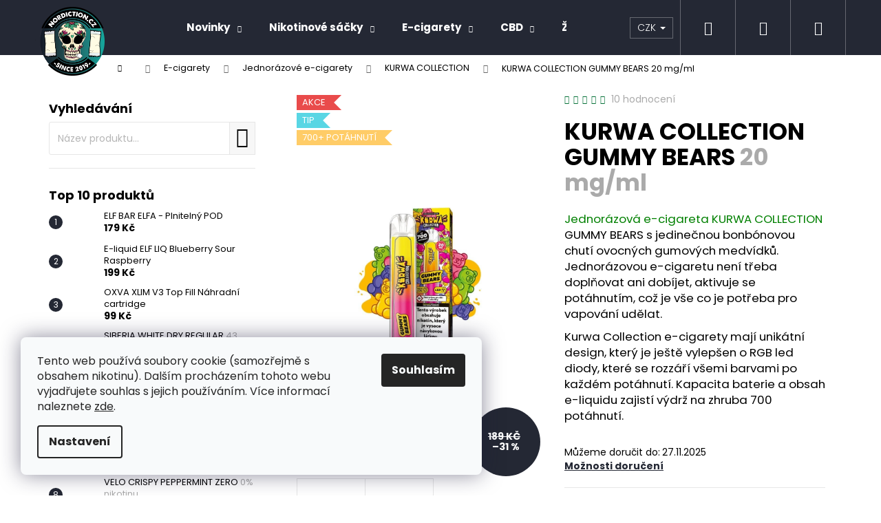

--- FILE ---
content_type: text/html; charset=utf-8
request_url: https://www.nordiction.cz/kurwa-collection-jednorazove-e-cigarety/kurwa-collection-gummy-bears/
body_size: 42570
content:
<!doctype html><html lang="cs" dir="ltr" class="header-background-dark external-fonts-loaded"><head><meta charset="utf-8" /><meta name="viewport" content="width=device-width,initial-scale=1" /><title>Kurwa Collection Gummy Bears - Jednorázová e-cigareta</title><link rel="preconnect" href="https://cdn.myshoptet.com" /><link rel="dns-prefetch" href="https://cdn.myshoptet.com" /><link rel="preload" href="https://cdn.myshoptet.com/prj/dist/master/cms/libs/jquery/jquery-1.11.3.min.js" as="script" /><link href="https://cdn.myshoptet.com/prj/dist/master/cms/templates/frontend_templates/shared/css/font-face/poppins.css" rel="stylesheet"><link href="https://cdn.myshoptet.com/prj/dist/master/shop/dist/font-shoptet-12.css.af9d3dc39b7cff53ea55.css" rel="stylesheet"><script>
dataLayer = [];
dataLayer.push({'shoptet' : {
    "pageType": "productDetail",
    "currency": "CZK",
    "currencyInfo": {
        "decimalSeparator": ",",
        "exchangeRate": 1,
        "priceDecimalPlaces": 2,
        "symbol": "K\u010d",
        "symbolLeft": 0,
        "thousandSeparator": " "
    },
    "language": "cs",
    "projectId": 296055,
    "product": {
        "id": 5841,
        "guid": "0475dea8-a7f9-11ed-a23f-0cc47a6c9370",
        "hasVariants": false,
        "codes": [
            {
                "code": 5841
            }
        ],
        "code": "5841",
        "name": "KURWA COLLECTION GUMMY BEARS  20 mg\/ml",
        "appendix": "20 mg\/ml",
        "weight": "0.12",
        "manufacturer": "Kurwa",
        "manufacturerGuid": "1EF533301ACB610699DADA0BA3DED3EE",
        "currentCategory": "E-cigarety | Jednor\u00e1zov\u00e9 e-cigarety | KURWA COLLECTION",
        "currentCategoryGuid": "b1096acb-a7f8-11ed-a84f-002590dc5efc",
        "defaultCategory": "E-cigarety | Jednor\u00e1zov\u00e9 e-cigarety | KURWA COLLECTION",
        "defaultCategoryGuid": "b1096acb-a7f8-11ed-a84f-002590dc5efc",
        "currency": "CZK",
        "priceWithVat": 129
    },
    "stocks": [
        {
            "id": "ext",
            "title": "Sklad",
            "isDeliveryPoint": 0,
            "visibleOnEshop": 1
        }
    ],
    "cartInfo": {
        "id": null,
        "freeShipping": false,
        "leftToFreeGift": {
            "formattedPrice": "0 K\u010d",
            "priceLeft": 0
        },
        "freeGift": false,
        "leftToFreeShipping": {
            "priceLeft": 1499,
            "dependOnRegion": 0,
            "formattedPrice": "1 499 K\u010d"
        },
        "discountCoupon": [],
        "getNoBillingShippingPrice": {
            "withoutVat": 0,
            "vat": 0,
            "withVat": 0
        },
        "cartItems": [],
        "taxMode": "ORDINARY"
    },
    "cart": [],
    "customer": {
        "priceRatio": 1,
        "priceListId": 1,
        "groupId": null,
        "registered": false,
        "mainAccount": false
    }
}});
dataLayer.push({'cookie_consent' : {
    "marketing": "denied",
    "analytics": "denied"
}});
document.addEventListener('DOMContentLoaded', function() {
    shoptet.consent.onAccept(function(agreements) {
        if (agreements.length == 0) {
            return;
        }
        dataLayer.push({
            'cookie_consent' : {
                'marketing' : (agreements.includes(shoptet.config.cookiesConsentOptPersonalisation)
                    ? 'granted' : 'denied'),
                'analytics': (agreements.includes(shoptet.config.cookiesConsentOptAnalytics)
                    ? 'granted' : 'denied')
            },
            'event': 'cookie_consent'
        });
    });
});
</script>
<meta property="og:type" content="website"><meta property="og:site_name" content="nordiction.cz"><meta property="og:url" content="https://www.nordiction.cz/kurwa-collection-jednorazove-e-cigarety/kurwa-collection-gummy-bears/"><meta property="og:title" content="Kurwa Collection Gummy Bears - Jednorázová e-cigareta"><meta name="author" content="Nordiction.cz"><meta name="web_author" content="Shoptet.cz"><meta name="dcterms.rightsHolder" content="www.nordiction.cz"><meta name="robots" content="index,follow"><meta property="og:image" content="https://cdn.myshoptet.com/usr/www.nordiction.cz/user/shop/big/5841-1_kurwa-collection-vape-gummy-bears-min.jpg?63e56f8f"><meta property="og:description" content="Jednorázová e-cigareta KURWA COLLECTION GUMMY BEARS s jedinečnou bonbónovou chutí ovocných gumových medvídků. Jednorázovou e-cigaretu není třeba"><meta name="description" content="Jednorázová e-cigareta KURWA COLLECTION GUMMY BEARS s jedinečnou bonbónovou chutí ovocných gumových medvídků. Jednorázovou e-cigaretu není třeba"><meta name="google-site-verification" content="e42f5ae288bfb9da81c115139aa743a1f30c22f6"><meta property="product:price:amount" content="129"><meta property="product:price:currency" content="CZK"><style>:root {--color-primary: #242834;--color-primary-h: 225;--color-primary-s: 18%;--color-primary-l: 17%;--color-primary-hover: #3b7473;--color-primary-hover-h: 179;--color-primary-hover-s: 33%;--color-primary-hover-l: 34%;--color-secondary: #242834;--color-secondary-h: 225;--color-secondary-s: 18%;--color-secondary-l: 17%;--color-secondary-hover: #3b7473;--color-secondary-hover-h: 179;--color-secondary-hover-s: 33%;--color-secondary-hover-l: 34%;--color-tertiary: #E9E9E9;--color-tertiary-h: 0;--color-tertiary-s: 0%;--color-tertiary-l: 91%;--color-tertiary-hover: #E9E9E9;--color-tertiary-hover-h: 0;--color-tertiary-hover-s: 0%;--color-tertiary-hover-l: 91%;--color-header-background: #242834;--template-font: "Poppins";--template-headings-font: "Poppins";--header-background-url: none;--cookies-notice-background: #F8FAFB;--cookies-notice-color: #252525;--cookies-notice-button-hover: #27263f;--cookies-notice-link-hover: #3b3a5f;--templates-update-management-preview-mode-content: "Náhled aktualizací šablony je aktivní pro váš prohlížeč."}</style>
    
    <link href="https://cdn.myshoptet.com/prj/dist/master/shop/dist/main-12.less.7808fd1ff21bca95d684.css" rel="stylesheet" />
        
    <script>var shoptet = shoptet || {};</script>
    <script src="https://cdn.myshoptet.com/prj/dist/master/shop/dist/main-3g-header.js.b3b3f48cd33902743054.js"></script>
<!-- User include --><!-- api 422(76) html code header -->
<link rel="stylesheet" href="https://cdn.myshoptet.com/usr/api2.dklab.cz/user/documents/_doplnky/odpocet/296055/908/296055_908.css" type="text/css" /><style>
        :root {            
            --dklab-countdown-category-text-color: #FFFFFF;
            --dklab-countdown-detail-text-color: #FFFFFF;
            --dklab-countdown-background-lower-color: #207574;
            --dklab-countdown-background-upper-color: #242834;
            --dklab-countdown-background-lower-color-detail: #207574;
            --dklab-countdown-background-upper-color-detail: #242834;
            --dklab-countdown-carousel-text-color: #FFFFFF;            
            --dklab-countdown-radius: 0px;
            --dklab-countdown-carousel-background-color: #2D58FF;
        }
        </style>
<!-- api 426(80) html code header -->
<link rel="stylesheet" href="https://cdn.myshoptet.com/usr/api2.dklab.cz/user/documents/_doplnky/navstivene/296055/8/296055_8.css" type="text/css" /><style> :root { --dklab-lastvisited-background-color: #FFFFFF; } </style>
<!-- api 491(143) html code header -->
<link rel="stylesheet" href="https://cdn.myshoptet.com/usr/api2.dklab.cz/user/documents/_doplnky/doprava/296055/6/296055_6.css" type="text/css" /><style>
        :root {
            --dklab-background-color: #000000;
            --dklab-foreground-color: #FFFFFF;
            --dklab-transport-background-color: #000000;
            --dklab-transport-foreground-color: #FFFFFF;
            --dklab-gift-background-color: #000000;
            --dklab-gift-foreground-color: #FFFFFF;
        }</style>
<!-- api 498(150) html code header -->
<script async src="https://scripts.luigisbox.com/LBX-182106.js"></script><script type="text/javascript">const isPlpEnabled = sessionStorage.getItem('lbPlpEnabled') === 'true';if (isPlpEnabled) {const style = document.createElement("style");style.type = "text/css";style.id = "lb-plp-style";style.textContent = `body.type-category #content-wrapper,body.type-search #content-wrapper,body.type-category #content,body.type-search #content,body.type-category #content-in,body.type-search #content-in,body.type-category #main-in,body.type-search #main-in {min-height: 100vh;}body.type-category #content-wrapper > *,body.type-search #content-wrapper > *,body.type-category #content > *,body.type-search #content > *,body.type-category #content-in > *,body.type-search #content-in > *,body.type-category #main-in > *,body.type-search #main-in > * {display: none;}`;document.head.appendChild(style);}</script>
<!-- api 609(257) html code header -->
<link rel="stylesheet" href="https://cdn.myshoptet.com/usr/api2.dklab.cz/user/documents/_doplnky/slider/296055/6/296055_6.css" type="text/css" /><style>
        :root {
        --dklab-slider-color-arrow: #000000;
        --dklab-slider-color-hp-dot: #A4A4A4;
        --dklab-slider-color-hp-dot-active: #000000;
        --dklab-slider-color-l-dot: #A4A4A4;
        --dklab-slider-color-l-dot-active: #000000;
        --dklab-slider-color-c-dot: #FFFFFF;
        --dklab-slider-color-c-dot-active: #000000;
        --dklab-slider-color-c-arrow: #000000;
        --dklab-slider-color-d-dot: #A4A4A4;
        --dklab-slider-color-d-dot-active: #000000;

        }</style>
<!-- api 1004(637) html code header -->
<script>
      window.mehub = window.mehub || {};
      window.mehub.bonus = {
        businessId: 'fea8d5c8-aad8-40ce-baee-452b05bae595',
        addonId: 'b036e96d-d91d-4240-a73c-b8657cc2db49'
      }
    </script>
    
<!-- api 608(256) html code header -->
<link rel="stylesheet" href="https://cdn.myshoptet.com/usr/api2.dklab.cz/user/documents/_doplnky/bannery/296055/3213/296055_3213.css" type="text/css" /><style>
        :root {
            --dklab-bannery-b-hp-padding: 15px;
            --dklab-bannery-b-hp-box-padding: 0px;
            --dklab-bannery-b-hp-big-screen: 33.333%;
            --dklab-bannery-b-hp-medium-screen: 33.333%;
            --dklab-bannery-b-hp-small-screen: 33.333%;
            --dklab-bannery-b-hp-tablet-screen: 33.333%;
            --dklab-bannery-b-hp-mobile-screen: 100%;

            --dklab-bannery-i-hp-icon-color: #000000;
            --dklab-bannery-i-hp-color: #000000;
            --dklab-bannery-i-hp-background: #FFFFFF;            
            
            --dklab-bannery-i-d-icon-color: #000000;
            --dklab-bannery-i-d-color: #000000;
            --dklab-bannery-i-d-background: #FFFFFF;


            --dklab-bannery-i-hp-w-big-screen: 4;
            --dklab-bannery-i-hp-w-medium-screen: 4;
            --dklab-bannery-i-hp-w-small-screen: 4;
            --dklab-bannery-i-hp-w-tablet-screen: 4;
            --dklab-bannery-i-hp-w-mobile-screen: 2;
            
            --dklab-bannery-i-d-w-big-screen: 4;
            --dklab-bannery-i-d-w-medium-screen: 4;
            --dklab-bannery-i-d-w-small-screen: 4;
            --dklab-bannery-i-d-w-tablet-screen: 4;
            --dklab-bannery-i-d-w-mobile-screen: 2;

        }</style>
<!-- service 608(256) html code header -->
<link rel="stylesheet" href="https://cdn.myshoptet.com/usr/api.dklab.cz/user/documents/fontawesome/css/all.css?v=1.02" type="text/css" />
<!-- service 1004(637) html code header -->
<script src="https://mehub-framework.web.app/main.bundle.js?v=1"></script>
<!-- service 1127(749) html code header -->
<link href="https://cdn.myshoptet.com/usr/fvstudio.myshoptet.com/user/documents/addons/notification.min.css?22.9.2" rel="stylesheet">
<!-- service 417(71) html code header -->
<style>
@media screen and (max-width: 767px) {
body.sticky-mobile:not(.paxio-merkur):not(.venus) .dropdown {display: none !important;}
body.sticky-mobile:not(.paxio-merkur):not(.venus) .languagesMenu{right: 98px; position: absolute;}
body.sticky-mobile:not(.paxio-merkur):not(.venus) .languagesMenu .caret{display: none !important;}
body.sticky-mobile:not(.paxio-merkur):not(.venus) .languagesMenu.open .languagesMenu__content {display: block;right: 0;left: auto;}
.template-12 #header .site-name {max-width: 40% !important;}
}
@media screen and (-ms-high-contrast: active), (-ms-high-contrast: none) {
.template-12 #header {position: fixed; width: 100%;}
.template-12 #content-wrapper.content-wrapper{padding-top: 80px;}
}
.sticky-mobile #header-image{display: none;}
@media screen and (max-width: 640px) {
.template-04.sticky-mobile #header-cart{position: fixed;top: 3px;right: 92px;}
.template-04.sticky-mobile #header-cart::before {font-size: 32px;}
.template-04.sticky-mobile #header-cart strong{display: none;}
}
@media screen and (min-width: 641px) {
.dklabGarnet #main-wrapper {overflow: visible !important;}
}
.dklabGarnet.sticky-mobile #logo img {top: 0 !important;}
@media screen and (min-width: 768px){
.top-navigation-bar .site-name {display: none;}
}
/*NOVÁ VERZE MOBILNÍ HLAVIČKY*/
@media screen and (max-width: 767px){
.scrolled-down body:not(.ordering-process):not(.search-window-visible) .top-navigation-bar {transform: none !important;}
.scrolled-down body:not(.ordering-process):not(.search-window-visible) #header .site-name {transform: none !important;}
.scrolled-down body:not(.ordering-process):not(.search-window-visible) #header .cart-count {transform: none !important;}
.scrolled-down #header {transform: none !important;}

body.template-11.mobile-header-version-1:not(.paxio-merkur):not(.venus) .top-navigation-bar .site-name{display: none !important;}
body.template-11.mobile-header-version-1:not(.paxio-merkur):not(.venus) #header .cart-count {top: -39px !important;position: absolute !important;}
.template-11.sticky-mobile.mobile-header-version-1 .responsive-tools > a[data-target="search"] {visibility: visible;}
.template-12.mobile-header-version-1 #header{position: fixed !important;}
.template-09.mobile-header-version-1.sticky-mobile .top-nav .subnav-left {visibility: visible;}
}

/*Disco*/
@media screen and (min-width: 768px){
.template-13:not(.jupiter) #header, .template-14 #header{position: sticky;top: 0;z-index: 8;}
.template-14.search-window-visible #header{z-index: 9999;}
body.navigation-hovered::before {z-index: 7;}
/*
.template-13 .top-navigation-bar{z-index: 10000;}
.template-13 .popup-widget {z-index: 10001;}
*/
.scrolled .template-13 #header, .scrolled .template-14 #header{box-shadow: 0 2px 10px rgba(0,0,0,0.1);}
.search-focused::before{z-index: 8;}
.top-navigation-bar{z-index: 9;position: relative;}
.paxio-merkur.top-navigation-menu-visible #header .search-form .form-control {z-index: 1;}
.paxio-merkur.top-navigation-menu-visible .search-form::before {z-index: 1;}
.scrolled .popup-widget.cart-widget {position: fixed;top: 68px !important;}

/* MERKUR */
.paxio-merkur.sticky-mobile.template-11 #oblibeneBtn{line-height: 70px !important;}
}


/* VENUS */
@media screen and (min-width: 768px){
.venus.sticky-mobile:not(.ordering-process) #header {position: fixed !important;width: 100%;transform: none !important;translate: none !important;box-shadow: 0 2px 10px rgba(0,0,0,0.1);visibility: visible !important;opacity: 1 !important;}
.venus.sticky-mobile:not(.ordering-process) .overall-wrapper{padding-top: 160px;}
.venus.sticky-mobile.type-index:not(.ordering-process) .overall-wrapper{padding-top: 85px;}
.venus.sticky-mobile:not(.ordering-process) #content-wrapper.content-wrapper {padding-top: 0 !important;}
}
@media screen and (max-width: 767px){
.template-14 .top-navigation-bar > .site-name{display: none !important;}
.template-14 #header .header-top .header-top-wrapper .site-name{margin: 0;}
}
/* JUPITER */
@media screen and (max-width: 767px){
.scrolled-down body.jupiter:not(.ordering-process):not(.search-window-visible) #header .site-name {-webkit-transform: translateX(-50%) !important;transform: translateX(-50%) !important;}
}
@media screen and (min-width: 768px){
.jupiter.sticky-header #header::after{display: none;}
.jupiter.sticky-header #header{position: fixed; top: 0; width: 100%;z-index: 99;}
.jupiter.sticky-header.ordering-process #header{position: relative;}
.jupiter.sticky-header .overall-wrapper{padding-top: 182px;}
.jupiter.sticky-header.ordering-process .overall-wrapper{padding-top: 0;}
.jupiter.sticky-header #header .header-top {height: 80px;}
}
</style>
<!-- service 609(257) html code header -->
<link rel="stylesheet" href="https://cdn.myshoptet.com/usr/api2.dklab.cz/user/documents/css/swiper-bundle.min.css?v=1" />
<!--
<link rel="stylesheet" href="https://cdn.myshoptet.com/usr/api.dklab.cz/user/documents/_doplnky/lightslider/dist/css/lightslider.css?v=5" />
<link rel="stylesheet" href="https://cdn.myshoptet.com/usr/api.dklab.cz/user/documents/_doplnky/sliderplus/src/style.css?v=66" type="text/css" />
<link rel="stylesheet" href="https://cdn.myshoptet.com/usr/api.dklab.cz/user/documents/_doplnky/sliderplus/src/style_fix.css?v=38" type="text/css" />
<style type="text/css">
.dklabSliderplusCarousel.dklabSliderplus-moderni-tmavy .extended-banner-link:hover, .dklabSliderplusCarousel.dklabSliderplus-moderni-svetly .extended-banner-link:hover,
.dklabSliderplusCarousel.dklabSliderplus-box-tmavy .extended-banner-link, .dklabSliderplusCarousel.dklabSliderplus-box-svetly .extended-banner-link{
  background: #242834;
}
</style>
-->

<!-- service 1228(847) html code header -->
<link 
rel="stylesheet" 
href="https://cdn.myshoptet.com/usr/dmartini.myshoptet.com/user/documents/upload/dmartini/shop_rating/shop_rating.min.css?90"
data-author="Dominik Martini" 
data-author-web="dmartini.cz">
<!-- service 1472(1086) html code header -->
<link rel="stylesheet" href="https://cdn.myshoptet.com/usr/apollo.jakubtursky.sk/user/documents/assets/sipky/main.css?v=19">
<!-- service 1526(1137) html code header -->
<style>
.adulto-cz {
    padding-top: 15px;
    padding-bottom: 15px;
}
</style>
<!-- service 1673(1258) html code header -->
<link 
rel="stylesheet" 
href="https://cdn.myshoptet.com/usr/dmartini.myshoptet.com/user/documents/upload/dmartini/product_rating/product_rating.min.css?70"
data-author="Dominik Martini" 
data-author-web="dmartini.cz">
<!-- service 654(301) html code header -->
<!-- Prefetch Pobo Page Builder CDN  -->
<link rel="dns-prefetch" href="https://image.pobo.cz">
<link href="https://cdnjs.cloudflare.com/ajax/libs/lightgallery/2.7.2/css/lightgallery.min.css" rel="stylesheet">
<link href="https://cdnjs.cloudflare.com/ajax/libs/lightgallery/2.7.2/css/lg-thumbnail.min.css" rel="stylesheet">


<!-- © Pobo Page Builder  -->
<script>
 	  window.addEventListener("DOMContentLoaded", function () {
		  var po = document.createElement("script");
		  po.type = "text/javascript";
		  po.async = true;
		  po.dataset.url = "https://www.pobo.cz";
			po.dataset.cdn = "https://image.pobo.space";
      po.dataset.tier = "standard";
      po.fetchpriority = "high";
      po.dataset.key = btoa(window.location.host);
		  po.id = "pobo-asset-url";
      po.platform = "shoptet";
      po.synergy = false;
		  po.src = "https://image.pobo.space/assets/editor.js?v=3";

		  var s = document.getElementsByTagName("script")[0];
		  s.parentNode.insertBefore(po, s);
	  });
</script>





<!-- service 708(354) html code header -->
<link href="https://cdn.myshoptet.com/usr/302565.myshoptet.com/user/documents/assets/gifts/fv-studio-app-gifts.css?25.4.29" rel="stylesheet">
<link href="https://cdn.myshoptet.com/usr/302565.myshoptet.com/user/documents/assets/gifts/fv-studio-app-gifts.Step.css?25.4.29" rel="stylesheet">

<style>
.ordering-process.id--9 [id~=free-gift-wrapper] ul li:hover,
.ordering-process.id--9 [class~=free-gifts-wrapper] ul li:hover,
.content-window.cart-window [class~=free-gifts-wrapper] ul li:hover {
    border-color: #242834;
}

.ordering-process.id--9 [id~=free-gift-wrapper] ul li:not(.hidden-colorbox-visible),
.ordering-process.id--9 [class~=free-gifts-wrapper] ul li.active,
.content-window.cart-window [class~=free-gifts-wrapper] ul li.active {
    border-color: #242834;
    border-width: 2px;
}

.fvstudio-delivery-info-single-gift {
border-color: #242834;
}

</style>
<!-- service 1108(732) html code header -->
<style>
.faq-item label::before{display: none !important;}
.faq-item label + div{display: none;}
.faq-item input:checked + label + div{display: block;padding: 0 20px;}
.faq-item{border: 1px solid #dadada;margin-bottom: 12px;}
.faq-item label{margin: 0 !important;cursor: pointer;padding: 16px 52px 16px 20px !important;width: 100%;color: #222 !important;background-color: #fff;font-size: 20px;position: relative !important;display: inline-block;}
.faq-item:hover{box-shadow: 0 0 10px rgba(0,0,0,0.1);}
.faq-item label::after{content: "\e911" !important;font-family: shoptet !important;right: 20px;position: absolute !important;line-height: 1 !important;font-size: 14px !important;top: 50% !important;margin-top: -8px;-webkit-transform: rotate(180deg) !important;transform: rotate(180deg) !important;background: none !important;color: #222 !important;left: auto !important;}
.faq-item input:checked + label::after{-webkit-transform: rotate(0deg) !important;transform: rotate(0deg) !important;}
.faq-item:not(.not-last){margin-bottom: 12px;}
.faq-item input{display: none;}

body.template-04 .faq-item label::after {content: "\e620" !important;}
</style>
<!-- service 1709(1293) html code header -->
<style>
.shkRecapImgExtension {
    float: left;
    width: 50px;
    margin-right: 6px;
    margin-bottom: 2px;
}
.shkRecapImgExtension:not(:nth-of-type(1)) {
  display: none;
}

@media only screen and (max-width: 1200px) and (min-width: 992px) {
    .shkRecapImgExtension {
        width: 38px;
    }
    .template-13 .shkRecapImgExtension {
        margin-right: 0;
        margin-bottom: 5px;
        width: 100%;
    }
}
@media only screen and (max-width: 360px) {
	.shkRecapImgExtension {
        width: 38px;
    }
}
.template-08 #checkout-recapitulation a,
.template-06 #checkout-recapitulation a {
	display: inline;
}
@media only screen and (max-width: 760px) and (min-width: 640px) {
	.template-08 .shkRecapImgExtension {
		margin-right: 0;
        margin-bottom: 5px;
        width: 100%;
	}
  .template-08 #checkout-recapitulation a {
  	display: inline-block;
  }
}

@media only screen and (max-width: 992px) and (min-width: 640px) {
    .template-05 .shkRecapImgExtension,
    .template-04 .shkRecapImgExtension {
        width: 38px;
    }
}
</style>
<!-- service 1735(1316) html code header -->
<link rel="stylesheet" href="https://cdn.myshoptet.com/addons/dominikmartini/flag_sort/styles.header.min.css?5ef0ae2c686da2c49f92e1eec13898116ccda4e5">
<!-- service 1908(1473) html code header -->
<script type="text/javascript">
    var eshop = {
        'host': 'www.nordiction.cz',
        'projectId': 296055,
        'template': 'Step',
        'lang': 'cs',
    };
</script>

<link href="https://cdn.myshoptet.com/usr/honzabartos.myshoptet.com/user/documents/style.css?v=258" rel="stylesheet"/>
<script src="https://cdn.myshoptet.com/usr/honzabartos.myshoptet.com/user/documents/script.js?v=240" type="text/javascript"></script>

<style>
.up-callout {
    background-color: rgba(33, 150, 243, 0.1); /* Soft info blue with transparency */
    border: 1px solid rgba(33, 150, 243, 0.3); /* Subtle blue border */
    border-radius: 8px; /* Rounded corners */
    padding: 15px 20px; /* Comfortable padding */
    box-shadow: 0 2px 5px rgba(0, 0, 0, 0.1); /* Subtle shadow for depth */
    max-width: 600px; /* Optional: Limits width for readability */
    margin: 20px auto; /* Centers the box with some spacing */
}

.up-callout p {
    margin: 0; /* Removes default paragraph margin */
    color: #333; /* Dark text for contrast */
    font-size: 16px; /* Readable font size */
    line-height: 1.5; /* Improves readability */
}
</style>
<!-- project html code header -->
<link rel="apple-touch-icon" sizes="180x180" href="/user/documents/apple-touch-icon.png">
<link rel="icon" type="image/png" sizes="32x32" href="/user/documents/favicon-32x32.png">
<link rel="icon" type="image/png" sizes="16x16" href="/user/documents/favicon-16x16.png">
<link rel="manifest" href="/user/documents/site.webmanifest">
<link rel="mask-icon" href="/user/documents/safari-pinned-tab.svg" color="#5bbad5">
<link rel="shortcut icon" href="/user/documents/favicon.ico">
<meta name="msapplication-TileColor" content="#242834">
<meta name="msapplication-config" content="/user/documents/browserconfig.xml">
<meta name="theme-color" content="#242834">

<meta name="google-site-verification" content="google-site-verification=akDQNP1M_-Z2YRTtqXdoQd5d89-8KDnw8yjCzR7k7bk">

<link rel="stylesheet" href="/user/documents/style-min.css?v=0.02">


<!-- Foxentry start -->
<script type="text/javascript" async>
var Foxentry;
(function () {
var e = document.querySelector("script"), s = document.createElement('script');
s.setAttribute('type', 'text/javascript');
s.setAttribute('async', 'true');
s.setAttribute('src', 'https://cdn.foxentry.cz/lib');
e.parentNode.appendChild(s);
s.onload = function(){ Foxentry = new FoxentryBase('91377GS4e5'); }
})();
</script>
<!-- Foxentry end -->

<style>
.flag.flag-discount {background-color: #242834;}
</style>
<!-- Global site tag (gtag.js) - Google Ads: 329440439 -->
<script async src="https://www.googletagmanager.com/gtag/js?id=AW-329440439"></script>
<script>
  window.dataLayer = window.dataLayer || [];
  function gtag(){dataLayer.push(arguments);}
  gtag('js', new Date());

  gtag('config', 'AW-329440439');
</script>
<link rel="stylesheet" href="https://payu.able.cz/api/css/static_296055_cs.css?v=dd">

<style>
.site-msg.information {width: 100% !important; max-width: 100% !important; position: relative; left: 0; top: 0; bottom: auto !important; font-size: 14px; color: #FFFFFF; background: #242834; text-align: center;}
.fixed-msg {position: top !important; bottom: auto !important;}
</style>

<style data-change="Úprava barvy hvězdiček">
.stars .star.is-active:hover, .stars .star.star-half:before, .stars .star.star-on:before, .icon-starHalf-before, .icon-starOn-before, .product-ratings .icon-starOff-before:hover, .product-ratings .star-off:hover, .star.star-half, .star.star-on, .rate-average {
color: #037036 !important;
}
</style>

<style>
.navigation-in.menu {
    font-size: 108%;
}
</style>
<!-- /User include --><link rel="canonical" href="https://www.nordiction.cz/kurwa-collection-jednorazove-e-cigarety/kurwa-collection-gummy-bears/" />    <!-- Global site tag (gtag.js) - Google Analytics -->
    <script async src="https://www.googletagmanager.com/gtag/js?id=G-6DWEVHTW2V"></script>
    <script>
        
        window.dataLayer = window.dataLayer || [];
        function gtag(){dataLayer.push(arguments);}
        

                    console.debug('default consent data');

            gtag('consent', 'default', {"ad_storage":"denied","analytics_storage":"denied","ad_user_data":"denied","ad_personalization":"denied","wait_for_update":500});
            dataLayer.push({
                'event': 'default_consent'
            });
        
        gtag('js', new Date());

        
                gtag('config', 'G-6DWEVHTW2V', {"groups":"GA4","send_page_view":false,"content_group":"productDetail","currency":"CZK","page_language":"cs"});
        
                gtag('config', 'AW-355920334');
        
        
        
        
        
                    gtag('event', 'page_view', {"send_to":"GA4","page_language":"cs","content_group":"productDetail","currency":"CZK"});
        
                gtag('set', 'currency', 'CZK');

        gtag('event', 'view_item', {
            "send_to": "UA",
            "items": [
                {
                    "id": "5841",
                    "name": "KURWA COLLECTION GUMMY BEARS  20 mg\/ml",
                    "category": "E-cigarety \/ Jednor\u00e1zov\u00e9 e-cigarety \/ KURWA COLLECTION",
                                        "brand": "Kurwa",
                                                            "price": 106.61
                }
            ]
        });
        
        
        
        
        
                    gtag('event', 'view_item', {"send_to":"GA4","page_language":"cs","content_group":"productDetail","value":106.61,"currency":"CZK","items":[{"item_id":"5841","item_name":"KURWA COLLECTION GUMMY BEARS  20 mg\/ml","item_brand":"Kurwa","item_category":"E-cigarety","item_category2":"Jednor\u00e1zov\u00e9 e-cigarety","item_category3":"KURWA COLLECTION","price":106.61,"quantity":1,"index":0}]});
        
        
        
        
        
        
        
        document.addEventListener('DOMContentLoaded', function() {
            if (typeof shoptet.tracking !== 'undefined') {
                for (var id in shoptet.tracking.bannersList) {
                    gtag('event', 'view_promotion', {
                        "send_to": "UA",
                        "promotions": [
                            {
                                "id": shoptet.tracking.bannersList[id].id,
                                "name": shoptet.tracking.bannersList[id].name,
                                "position": shoptet.tracking.bannersList[id].position
                            }
                        ]
                    });
                }
            }

            shoptet.consent.onAccept(function(agreements) {
                if (agreements.length !== 0) {
                    console.debug('gtag consent accept');
                    var gtagConsentPayload =  {
                        'ad_storage': agreements.includes(shoptet.config.cookiesConsentOptPersonalisation)
                            ? 'granted' : 'denied',
                        'analytics_storage': agreements.includes(shoptet.config.cookiesConsentOptAnalytics)
                            ? 'granted' : 'denied',
                                                                                                'ad_user_data': agreements.includes(shoptet.config.cookiesConsentOptPersonalisation)
                            ? 'granted' : 'denied',
                        'ad_personalization': agreements.includes(shoptet.config.cookiesConsentOptPersonalisation)
                            ? 'granted' : 'denied',
                        };
                    console.debug('update consent data', gtagConsentPayload);
                    gtag('consent', 'update', gtagConsentPayload);
                    dataLayer.push(
                        { 'event': 'update_consent' }
                    );
                }
            });
        });
    </script>
<script>
    (function(t, r, a, c, k, i, n, g) { t['ROIDataObject'] = k;
    t[k]=t[k]||function(){ (t[k].q=t[k].q||[]).push(arguments) },t[k].c=i;n=r.createElement(a),
    g=r.getElementsByTagName(a)[0];n.async=1;n.src=c;g.parentNode.insertBefore(n,g)
    })(window, document, 'script', '//www.heureka.cz/ocm/sdk.js?source=shoptet&version=2&page=product_detail', 'heureka', 'cz');

    heureka('set_user_consent', 0);
</script>
</head><body class="desktop id-3051 in-kurwa-collection-jednorazove-e-cigarety template-12 type-product type-detail multiple-columns-body columns-mobile-2 columns-3 ums_a11y_category_page--on ums_discussion_rating_forms--off ums_a11y_pagination--on ums_flags_display_unification--off mobile-header-version-0"><noscript>
    <style>
        #header {
            padding-top: 0;
            position: relative !important;
            top: 0;
        }
        .header-navigation {
            position: relative !important;
        }
        .overall-wrapper {
            margin: 0 !important;
        }
        body:not(.ready) {
            visibility: visible !important;
        }
    </style>
    <div class="no-javascript">
        <div class="no-javascript__title">Musíte změnit nastavení vašeho prohlížeče</div>
        <div class="no-javascript__text">Podívejte se na: <a href="https://www.google.com/support/bin/answer.py?answer=23852">Jak povolit JavaScript ve vašem prohlížeči</a>.</div>
        <div class="no-javascript__text">Pokud používáte software na blokování reklam, může být nutné povolit JavaScript z této stránky.</div>
        <div class="no-javascript__text">Děkujeme.</div>
    </div>
</noscript>

        <div id="fb-root"></div>
        <script>
            window.fbAsyncInit = function() {
                FB.init({
//                    appId            : 'your-app-id',
                    autoLogAppEvents : true,
                    xfbml            : true,
                    version          : 'v19.0'
                });
            };
        </script>
        <script async defer crossorigin="anonymous" src="https://connect.facebook.net/cs_CZ/sdk.js"></script>    <div class="siteCookies siteCookies--left siteCookies--light js-siteCookies" role="dialog" data-testid="cookiesPopup" data-nosnippet>
        <div class="siteCookies__form">
            <div class="siteCookies__content">
                <div class="siteCookies__text">
                    <span>Tento web používá soubory cookie (samozřejmě s obsahem nikotinu). Dalším procházením tohoto webu vyjadřujete souhlas s jejich používáním.</span> Více informací naleznete <a href="http://www.nordiction.cz/podminky-ochrany-osobnich-udaju/" target="\">zde</a>.
                </div>
                <p class="siteCookies__links">
                    <button class="siteCookies__link js-cookies-settings" aria-label="Nastavení cookies" data-testid="cookiesSettings">Nastavení</button>
                </p>
            </div>
            <div class="siteCookies__buttonWrap">
                                <button class="siteCookies__button js-cookiesConsentSubmit" value="all" aria-label="Přijmout cookies" data-testid="buttonCookiesAccept">Souhlasím</button>
            </div>
        </div>
        <script>
            document.addEventListener("DOMContentLoaded", () => {
                const siteCookies = document.querySelector('.js-siteCookies');
                document.addEventListener("scroll", shoptet.common.throttle(() => {
                    const st = document.documentElement.scrollTop;
                    if (st > 1) {
                        siteCookies.classList.add('siteCookies--scrolled');
                    } else {
                        siteCookies.classList.remove('siteCookies--scrolled');
                    }
                }, 100));
            });
        </script>
    </div>
<a href="#content" class="skip-link sr-only">Přejít na obsah</a><div class="overall-wrapper">
<div class="user-action">
    <div class="content-window-in login-window-in">
        <button type="button" class="btn toggle-window-arr toggle-window" data-target="login" data-testid="backToShop" aria-controls="cart-widget">Zpět <span>do obchodu</span></button>
        <div class="container">
            <div class="row">
                <div class="col-sm-2 col-lg-offset-1">
                </div>
                <div class="col-sm-8 col-lg-7">
                  <div class="user-action-in"><div class="user-action-login"><h2>Přihlášení k vašemu účtu</h2><div id="customerLogin"><form action="/action/Customer/Login/" method="post" id="formLoginIncluded" class="csrf-enabled" data-testid="formLogin"><input type="hidden" name="referer" value="" /><div class="form-group"><div class="input-wrapper email js-validated-element-wrapper no-label"><input type="email" name="email" class="form-control" placeholder="E-mailová adresa (např. jan@novak.cz)" data-testid="inputEmail" autocomplete="email" required /></div></div><div class="form-group"><div class="input-wrapper password js-validated-element-wrapper no-label"><input type="password" name="password" class="form-control" placeholder="Heslo" data-testid="inputPassword" autocomplete="current-password" required /><span class="no-display">Nemůžete vyplnit toto pole</span><input type="text" name="surname" value="" class="no-display" /></div></div><div class="form-group"><div class="login-wrapper"><button type="submit" class="btn btn-secondary btn-text btn-login" data-testid="buttonSubmit">Přihlásit se</button><div class="password-helper"><a href="/registrace/" data-testid="signup" rel="nofollow">Nová registrace</a><a href="/klient/zapomenute-heslo/" rel="nofollow">Zapomenuté heslo</a></div></div></div><div class="social-login-buttons"><div class="social-login-buttons-divider"><span>nebo</span></div><div class="form-group"><a href="/action/Social/login/?provider=Facebook" class="login-btn facebook" rel="nofollow"><span class="login-facebook-icon"></span><strong>Přihlásit se přes Facebook</strong></a></div><div class="form-group"><a href="/action/Social/login/?provider=Google" class="login-btn google" rel="nofollow"><span class="login-google-icon"></span><strong>Přihlásit se přes Google</strong></a></div><div class="form-group"><a href="/action/Social/login/?provider=Seznam" class="login-btn seznam" rel="nofollow"><span class="login-seznam-icon"></span><strong>Přihlásit se přes Seznam</strong></a></div></div></form>
</div></div><div class="user-action-register place-registration-here"><h2>Registrace</h2><div class="loader static"></div></div></div>
                </div>
            </div>
        </div>
    </div>
</div>
<header id="header"><div class="container navigation-wrapper"><div class="site-name"><a href="/" data-testid="linkWebsiteLogo"><img src="https://cdn.myshoptet.com/usr/www.nordiction.cz/user/logos/nordiction-cz-nikotinove-sacky-logo-min.png" alt="Nordiction.cz" fetchpriority="low" /></a></div><nav id="navigation" aria-label="Hlavní menu" data-collapsible="true"><div class="navigation-in menu"><ul class="menu-level-1" role="menubar" data-testid="headerMenuItems"><li class="menu-item-3641 ext" role="none"><a href="/novinky/" data-testid="headerMenuItem" role="menuitem" aria-haspopup="true" aria-expanded="false"><b>Novinky</b><span class="submenu-arrow"></span></a><ul class="menu-level-2" aria-label="Novinky" tabindex="-1" role="menu"><li class="menu-item-3647" role="none"><a href="/nikotinove-sacky-novinky/" data-image="https://cdn.myshoptet.com/usr/www.nordiction.cz/user/categories/thumb/syx_blueberry_nikotinove_sacky.jpg" data-testid="headerMenuItem" role="menuitem"><span>Nikotinové sáčky</span></a>
                        </li><li class="menu-item-3644" role="none"><a href="/e-cigarety-novinky/" data-image="https://cdn.myshoptet.com/usr/www.nordiction.cz/user/categories/thumb/oxva_xlim_go_2_metal_blue_pod_e-cigareta-min.jpg" data-testid="headerMenuItem" role="menuitem"><span>E-cigarety</span></a>
                        </li><li class="menu-item-3656" role="none"><a href="/jednorazove-e-cigarety-predplnene-pody-novinky/" data-image="https://cdn.myshoptet.com/usr/www.nordiction.cz/user/categories/thumb/elf_bar_elfa_pod_blackberry_lemon_predplnene_pody-min.jpg" data-testid="headerMenuItem" role="menuitem"><span>Jednorázové e-cigarety / Předplněné pody</span></a>
                        </li><li class="menu-item-3650" role="none"><a href="/e-liquidy-novinky/" data-image="https://cdn.myshoptet.com/usr/www.nordiction.cz/user/categories/thumb/e-liquid_frutie_bar_juice_strawberry_raspberry_cherry_ice-min.jpg" data-testid="headerMenuItem" role="menuitem"><span>E-liquidy</span></a>
                        </li><li class="menu-item-3653" role="none"><a href="/baze-a-prichute-novinky/" data-image="https://cdn.myshoptet.com/usr/www.nordiction.cz/user/categories/thumb/shake_and_vape_aroma_kozy_rainbow_lizard-min.jpg" data-testid="headerMenuItem" role="menuitem"><span>Báze a příchutě</span></a>
                        </li><li class="menu-item-3659" role="none"><a href="/cbd-novinky/" data-image="https://cdn.myshoptet.com/usr/www.nordiction.cz/user/categories/thumb/cbd_pre-rolls_califarms_mini_joint_5ks_watermelon_og-min.jpeg" data-testid="headerMenuItem" role="menuitem"><span>CBD</span></a>
                        </li></ul></li>
<li class="menu-item-816 ext" role="none"><a href="/nikotinove-sacky/" data-testid="headerMenuItem" role="menuitem" aria-haspopup="true" aria-expanded="false"><b>Nikotinové sáčky</b><span class="submenu-arrow"></span></a><ul class="menu-level-2" aria-label="Nikotinové sáčky" tabindex="-1" role="menu"><li class="menu-item-1256" role="none"><a href="/77-nikotinove-sacky/" data-image="https://cdn.myshoptet.com/usr/www.nordiction.cz/user/categories/thumb/77-cola-cherry-snubie-edition-nikotinove-sacky-nicopods-min.jpg" data-testid="headerMenuItem" role="menuitem"><span>77</span></a>
                        </li><li class="menu-item-1181" role="none"><a href="/ace/" data-image="https://cdn.myshoptet.com/usr/www.nordiction.cz/user/categories/thumb/ace_x_cool_mint_nikotinove_sacky.jpg" data-testid="headerMenuItem" role="menuitem"><span>ACE</span></a>
                        </li><li class="menu-item-3593" role="none"><a href="/bagz-nikotinove-sacky/" data-image="https://cdn.myshoptet.com/usr/www.nordiction.cz/user/categories/thumb/bagz_mojito_lime_8mg_nikotinove_sacky-min.jpg" data-testid="headerMenuItem" role="menuitem"><span>BAGZ</span></a>
                        </li><li class="menu-item-3753" role="none"><a href="/clew-nikotinove-sacky/" data-image="https://cdn.myshoptet.com/usr/www.nordiction.cz/user/categories/thumb/clew_cherry_cola_nikotinove_sacky-min.jpg" data-testid="headerMenuItem" role="menuitem"><span>CLEW</span></a>
                        </li><li class="menu-item-2342" role="none"><a href="/dope/" data-image="https://cdn.myshoptet.com/usr/www.nordiction.cz/user/categories/thumb/dope_ice_cool_nikotinove_sacky-min.png" data-testid="headerMenuItem" role="menuitem"><span>DOPE</span></a>
                        </li><li class="menu-item-3744" role="none"><a href="/fumi-nikotinove-sacky/" data-image="https://cdn.myshoptet.com/usr/www.nordiction.cz/user/categories/thumb/fumi_prickly_pear_strong_nikotinove_sacky.png" data-testid="headerMenuItem" role="menuitem"><span>FUMI</span></a>
                        </li><li class="menu-item-3533" role="none"><a href="/goat-nikotinove-sacky/" data-image="https://cdn.myshoptet.com/usr/www.nordiction.cz/user/categories/thumb/goat_wild_cherry_strong_nikotinove_sacky.png" data-testid="headerMenuItem" role="menuitem"><span>GOAT</span></a>
                        </li><li class="menu-item-3707" role="none"><a href="/gritt-nikotinove-sacky/" data-image="https://cdn.myshoptet.com/usr/www.nordiction.cz/user/categories/thumb/gritt_crisp_ice_extra_strong_nikotinove_sacky.jpg" data-testid="headerMenuItem" role="menuitem"><span>GRITT</span></a>
                        </li><li class="menu-item-720" role="none"><a href="/killa/" data-image="https://cdn.myshoptet.com/usr/www.nordiction.cz/user/categories/thumb/killa_strawberry_cheesecake_nikotinove_sacky-min.jpg" data-testid="headerMenuItem" role="menuitem"><span>KILLA</span></a>
                        </li><li class="menu-item-1292" role="none"><a href="/kurwa/" data-image="https://cdn.myshoptet.com/usr/www.nordiction.cz/user/categories/thumb/kurwa_collection_kiwi_apple_nikotinove_sacky-min.jpg" data-testid="headerMenuItem" role="menuitem"><span>KURWA</span></a>
                        </li><li class="menu-item-3710" role="none"><a href="/liv-nikotinove-sacky/" data-image="https://cdn.myshoptet.com/usr/www.nordiction.cz/user/categories/thumb/liv_lime_ultra_nikotinove_sacky.jpg" data-testid="headerMenuItem" role="menuitem"><span>LIV</span></a>
                        </li><li class="menu-item-1340" role="none"><a href="/nois-nikotinove-sacky/" data-image="https://cdn.myshoptet.com/usr/www.nordiction.cz/user/categories/thumb/nois_blueberry_ice_nikotinove_sacky-min.jpeg" data-testid="headerMenuItem" role="menuitem"><span>NOIS</span></a>
                        </li><li class="menu-item-723" role="none"><a href="/pablo/" data-image="https://cdn.myshoptet.com/usr/www.nordiction.cz/user/categories/thumb/nikotinove_sacky_pablo_ice_cold.png" data-testid="headerMenuItem" role="menuitem"><span>PABLO</span></a>
                        </li><li class="menu-item-3513" role="none"><a href="/syx-nikotinove-sacky/" data-image="https://cdn.myshoptet.com/usr/www.nordiction.cz/user/categories/thumb/syx_tropical_nikotinove_sacky-min.png" data-testid="headerMenuItem" role="menuitem"><span>SYX</span></a>
                        </li><li class="menu-item-1304" role="none"><a href="/velo/" data-image="https://cdn.myshoptet.com/usr/www.nordiction.cz/user/categories/thumb/nikotinove_sacky_velo_x_freeze_storm_ultra.png" data-testid="headerMenuItem" role="menuitem"><span>VELO</span></a>
                        </li><li class="menu-item-710" role="none"><a href="/white-fox-nikotinove-sacky/" data-image="https://cdn.myshoptet.com/usr/www.nordiction.cz/user/categories/thumb/nikotinove_sacky_white_fox_double_mint.jpg" data-testid="headerMenuItem" role="menuitem"><span>WHITE FOX</span></a>
                        </li><li class="menu-item-1346" role="none"><a href="/xqs-nicopods/" data-image="https://cdn.myshoptet.com/usr/www.nordiction.cz/user/categories/thumb/xqs_tropical_nikotinove_sacky.jpg" data-testid="headerMenuItem" role="menuitem"><span>XQS</span></a>
                        </li><li class="menu-item-3602" role="none"><a href="/zeus-nikotinove-sacky/" data-image="https://cdn.myshoptet.com/usr/www.nordiction.cz/user/categories/thumb/zeus_cherry_blossom_nikotinove_sacky.png" data-testid="headerMenuItem" role="menuitem"><span>ZEUS</span></a>
                        </li><li class="menu-item-701" role="none"><a href="/zyn/" data-image="https://cdn.myshoptet.com/usr/www.nordiction.cz/user/categories/thumb/zyn_gold_nikotinove_sacky_3mg-min.jpg" data-testid="headerMenuItem" role="menuitem"><span>ZYN</span></a>
                        </li></ul></li>
<li class="menu-item-2871 ext" role="none"><a href="/e-cigarety/" data-testid="headerMenuItem" role="menuitem" aria-haspopup="true" aria-expanded="false"><b>E-cigarety</b><span class="submenu-arrow"></span></a><ul class="menu-level-2" aria-label="E-cigarety" tabindex="-1" role="menu"><li class="menu-item-2572" role="none"><a href="/jednorazove-e-cigarety/" data-image="https://cdn.myshoptet.com/usr/www.nordiction.cz/user/categories/thumb/kurwa_rocket_cherry_watermelon_ice_jednorazova_e-cigareta-min.jpg" data-testid="headerMenuItem" role="menuitem"><span>Jednorázové e-cigarety</span></a>
                        </li><li class="menu-item-3732" role="none"><a href="/predplnene-pody/" data-image="https://cdn.myshoptet.com/usr/www.nordiction.cz/user/categories/thumb/bar_juice_5000_pod_strawberry_cherry_raspberry__predplneny_pod-min.jpg" data-testid="headerMenuItem" role="menuitem"><span>Předplněné pody</span></a>
                        </li><li class="menu-item-2889" role="none"><a href="/plnitelne-e-cigarety/" data-image="https://cdn.myshoptet.com/usr/www.nordiction.cz/user/categories/thumb/oxva_xlim_pro_2_dna_luminous_forged_carbon_fiber-min.jpg" data-testid="headerMenuItem" role="menuitem"><span>Plnitelné e-cigarety</span></a>
                        </li><li class="menu-item-2877" role="none"><a href="/e-liquidy/" data-image="https://cdn.myshoptet.com/usr/www.nordiction.cz/user/categories/thumb/e-liquid_riot_x_salt_morello_cherry_banana_10mg-2.jpg" data-testid="headerMenuItem" role="menuitem"><span>E-liquidy</span></a>
                        </li><li class="menu-item-2850" role="none"><a href="/baze-a-prichute-e-cigarety/" data-image="https://cdn.myshoptet.com/usr/www.nordiction.cz/user/categories/thumb/adams_vape_shake_and_vape_aroma_grand_donut-min.jpg" data-testid="headerMenuItem" role="menuitem"><span>Báze a příchutě</span></a>
                        </li></ul></li>
<li class="menu-item-1439 ext" role="none"><a href="/cbd/" data-testid="headerMenuItem" role="menuitem" aria-haspopup="true" aria-expanded="false"><b>CBD</b><span class="submenu-arrow"></span></a><ul class="menu-level-2" aria-label="CBD" tabindex="-1" role="menu"><li class="menu-item-2024" role="none"><a href="/cbd-sacky/" data-image="https://cdn.myshoptet.com/usr/www.nordiction.cz/user/categories/thumb/cannadips-cbd-sacky-american-spice-nordiction-1.png" data-testid="headerMenuItem" role="menuitem"><span>CBD Sáčky</span></a>
                        </li><li class="menu-item-2464" role="none"><a href="/cbd-kvety/" data-image="https://cdn.myshoptet.com/usr/www.nordiction.cz/user/categories/thumb/cbd_kv__ty_doypack___palice_-_retus-min.png" data-testid="headerMenuItem" role="menuitem"><span>CBD Květy</span></a>
                        </li><li class="menu-item-2769" role="none"><a href="/cbd-pre-rolls-joint/" data-image="https://cdn.myshoptet.com/usr/www.nordiction.cz/user/categories/thumb/hhc___cbd_prerolled_eighty8-min.png" data-testid="headerMenuItem" role="menuitem"><span>PRE-ROLLS</span></a>
                        </li><li class="menu-item-2796" role="none"><a href="/cbd-vapo/" data-image="https://cdn.myshoptet.com/usr/www.nordiction.cz/user/categories/thumb/cbd_vape_chill_eighty8-min.jpg" data-testid="headerMenuItem" role="menuitem"><span>CBD VAPE</span></a>
                        </li><li class="menu-item-3444" role="none"><a href="/cbd-cartridge/" data-image="https://cdn.myshoptet.com/usr/www.nordiction.cz/user/categories/thumb/cbd_cartridge_ektor_-_califarms-min.jpg" data-testid="headerMenuItem" role="menuitem"><span>CBD Cartridge</span></a>
                        </li><li class="menu-item-3009" role="none"><a href="/cbd-edibles/" data-image="https://cdn.myshoptet.com/usr/www.nordiction.cz/user/categories/thumb/cbd_honey_1000mg-min.jpg" data-testid="headerMenuItem" role="menuitem"><span>CBD Edibles</span></a>
                        </li><li class="menu-item-3355" role="none"><a href="/cbd-relax/" data-image="https://cdn.myshoptet.com/usr/www.nordiction.cz/user/categories/thumb/cbd-cbg_sul_do_koupele_-_levandule-min.jpg" data-testid="headerMenuItem" role="menuitem"><span>CBD RELAX</span></a>
                        </li><li class="menu-item-3136" role="none"><a href="/baterie-pro-hhc-p-cartridge/" data-image="https://cdn.myshoptet.com/usr/www.nordiction.cz/user/categories/thumb/cell_baterie_colours.jpg" data-testid="headerMenuItem" role="menuitem"><span>Baterie 510</span></a>
                        </li></ul></li>
<li class="menu-item-3081 ext" role="none"><a href="/zvykaci-tabak/" data-testid="headerMenuItem" role="menuitem" aria-haspopup="true" aria-expanded="false"><b>Žvýkací tabák</b><span class="submenu-arrow"></span></a><ul class="menu-level-2" aria-label="Žvýkací tabák" tabindex="-1" role="menu"><li class="menu-item-3084" role="none"><a href="/siberia-zvykaci-tabak/" data-image="https://cdn.myshoptet.com/usr/www.nordiction.cz/user/categories/thumb/siberia_white_dry_regular_zvykaci_tabak-min.jpg" data-testid="headerMenuItem" role="menuitem"><span>SIBERIA</span></a>
                        </li><li class="menu-item-3487" role="none"><a href="/odens-zvykaci-tabak/" data-image="https://cdn.myshoptet.com/usr/www.nordiction.cz/user/categories/thumb/odens_extreme_cold_white_dry_slim.png" data-testid="headerMenuItem" role="menuitem"><span>ODENS</span></a>
                        </li></ul></li>
<li class="menu-item-1199 ext" role="none"><a href="/nikotinove-sacky-slevy/" data-testid="headerMenuItem" role="menuitem" aria-haspopup="true" aria-expanded="false"><b>Akce ⚠️</b><span class="submenu-arrow"></span></a><ul class="menu-level-2" aria-label="Akce ⚠️" tabindex="-1" role="menu"><li class="menu-item-3364" role="none"><a href="/nikotinove-sacky-akce/" data-image="https://cdn.myshoptet.com/usr/www.nordiction.cz/user/categories/thumb/nikotinove_sacky_akce-1.png" data-testid="headerMenuItem" role="menuitem"><span>Nikotinové sáčky – Akce</span></a>
                        </li><li class="menu-item-3367" role="none"><a href="/jednorazove-e-cigarety-akce/" data-image="https://cdn.myshoptet.com/usr/www.nordiction.cz/user/categories/thumb/jednorazove_e-cigarety_akce.png" data-testid="headerMenuItem" role="menuitem"><span>Jednorázové e-cigarety / Předplněné pody – Akce</span></a>
                        </li><li class="menu-item-3726" role="none"><a href="/plnitelne-e-cigarety-akce/" data-image="https://cdn.myshoptet.com/usr/www.nordiction.cz/user/categories/thumb/plnitelne_e-cigarety_akce.png" data-testid="headerMenuItem" role="menuitem"><span>Plnitelné e-cigarety – Akce</span></a>
                        </li><li class="menu-item-3492" role="none"><a href="/e-liquidy-akce/" data-image="https://cdn.myshoptet.com/usr/www.nordiction.cz/user/categories/thumb/e-liquidy_akce.png" data-testid="headerMenuItem" role="menuitem"><span>E-liquidy – Akce</span></a>
                        </li><li class="menu-item-3501" role="none"><a href="/baze-a-prichute-akce/" data-image="https://cdn.myshoptet.com/usr/www.nordiction.cz/user/categories/thumb/baze_a_prichute_akce.png" data-testid="headerMenuItem" role="menuitem"><span>Báze a příchutě – Akce</span></a>
                        </li><li class="menu-item-3475" role="none"><a href="/cbd-akce/" data-image="https://cdn.myshoptet.com/usr/www.nordiction.cz/user/categories/thumb/cbd_akce.png" data-testid="headerMenuItem" role="menuitem"><span>CBD – Akce</span></a>
                        </li></ul></li>
<li class="menu-item-3410 ext" role="none"><a href="/energy/" data-testid="headerMenuItem" role="menuitem" aria-haspopup="true" aria-expanded="false"><b>Energy</b><span class="submenu-arrow"></span></a><ul class="menu-level-2" aria-label="Energy" tabindex="-1" role="menu"><li class="menu-item-2757" role="none"><a href="/energy-sacky-bez-nikotinu/" data-image="https://cdn.myshoptet.com/usr/www.nordiction.cz/user/categories/thumb/rave_la_passion_fruit_koffeinove_sacky.jpg" data-testid="headerMenuItem" role="menuitem"><span>Energy sáčky</span></a>
                        </li><li class="menu-item-3413" role="none"><a href="/energy-sniff/" data-image="https://cdn.myshoptet.com/usr/www.nordiction.cz/user/categories/thumb/wildkraut_energy_sniff-min.jpg" data-testid="headerMenuItem" role="menuitem"><span>Energy Sniff</span></a>
                        </li></ul></li>
<li class="menu-item-2826 ext" role="none"><a href="/bez-obsahu-nikotinu/" data-testid="headerMenuItem" role="menuitem" aria-haspopup="true" aria-expanded="false"><b>0% nikotinu</b><span class="submenu-arrow"></span></a><ul class="menu-level-2" aria-label="0% nikotinu" tabindex="-1" role="menu"><li class="menu-item-2829" role="none"><a href="/nikotinove-sacky-bez-nikotinu/" data-image="https://cdn.myshoptet.com/usr/www.nordiction.cz/user/categories/thumb/nikotinove_sacky_bez_nikotinu_grant_ice_cool-min.jpg" data-testid="headerMenuItem" role="menuitem"><span>Nikotinové sáčky bez nikotinu</span></a>
                        </li><li class="menu-item-2832" role="none"><a href="/e-cigarety-bez-nikotinu/" data-image="https://cdn.myshoptet.com/usr/www.nordiction.cz/user/categories/thumb/aroma_king_e-cigareta_bez_nikotinu_grape_bull.jpg" data-testid="headerMenuItem" role="menuitem"><span>E-cigarety bez nikotinu</span></a>
                        </li></ul></li>
<li class="menu-item-2590 ext" role="none"><a href="/vyhledat-nikotinove-sacky-podle/" data-testid="headerMenuItem" role="menuitem" aria-haspopup="true" aria-expanded="false"><b>Vyhledat podle</b><span class="submenu-arrow"></span></a><ul class="menu-level-2" aria-label="Vyhledat podle" tabindex="-1" role="menu"><li class="menu-item-2353" role="none"><a href="/sila-nikotinovych-sacku/" data-image="https://cdn.myshoptet.com/usr/www.nordiction.cz/user/categories/thumb/extra-strong-min-1.png" data-testid="headerMenuItem" role="menuitem"><span>Podle síly</span></a>
                        </li><li class="menu-item-2374" role="none"><a href="/nikotinove-sacky-prichute/" data-image="https://cdn.myshoptet.com/usr/www.nordiction.cz/user/categories/thumb/fruity-min-1.png" data-testid="headerMenuItem" role="menuitem"><span>Podle příchuti</span></a>
                        </li></ul></li>
<li class="menu-item-1205" role="none"><a href="/mudjug-plivatko/" data-testid="headerMenuItem" role="menuitem" aria-expanded="false"><b>Mud Jug</b></a></li>
<li class="menu-item-864" role="none"><a href="/darkovy-poukaz/" data-testid="headerMenuItem" role="menuitem" aria-expanded="false"><b>Dárkový poukaz</b></a></li>
<li class="menu-item-3516" role="none"><a href="/vyprodano/" data-testid="headerMenuItem" role="menuitem" aria-expanded="false"><b>Vyprodáno</b></a></li>
<li class="menu-item-840" role="none"><a href="/nikotinova-encyklopedie/" data-testid="headerMenuItem" role="menuitem" aria-expanded="false"><b>Nikopedie</b></a></li>
</ul></div><span class="navigation-close"></span></nav><div class="menu-helper" data-testid="hamburgerMenu"><span>Více</span></div>

    <div class="navigation-buttons">
            <div class="dropdown">
        <span>Ceny v:</span>
        <button id="topNavigationDropdown" type="button" data-toggle="dropdown" aria-haspopup="true" aria-expanded="false">
            CZK
            <span class="caret"></span>
        </button>
        <ul class="dropdown-menu" aria-labelledby="topNavigationDropdown"><li><a href="/action/Currency/changeCurrency/?currencyCode=CZK" rel="nofollow">CZK</a></li><li><a href="/action/Currency/changeCurrency/?currencyCode=EUR" rel="nofollow">EUR</a></li></ul>
    </div>
        <a href="#" class="toggle-window" data-target="search" data-testid="linkSearchIcon"><span class="sr-only">Hledat</span></a>
                    
    <a href="/login/?backTo=%2Fkurwa-collection-jednorazove-e-cigarety%2Fkurwa-collection-gummy-bears%2F" class="login-link toggle-window" data-target="login" data-testid="signin" rel="nofollow">
        <span class="sr-only">Přihlášení</span>
    </a>
                <a href="/kosik/" class="toggle-window cart-count" data-target="cart" data-testid="headerCart" rel="nofollow" aria-haspopup="dialog" aria-expanded="false" aria-controls="cart-widget"><span class="sr-only">Nákupní košík</span></a>
        <a href="#" class="toggle-window" data-target="navigation" data-testid="hamburgerMenu"><span class="sr-only">Menu</span></a>
    </div>

</div></header><!-- / header -->


<div id="content-wrapper" class="container content-wrapper">
    
                                <div class="breadcrumbs navigation-home-icon-wrapper" itemscope itemtype="https://schema.org/BreadcrumbList">
                                                                            <span id="navigation-first" data-basetitle="Nordiction.cz" itemprop="itemListElement" itemscope itemtype="https://schema.org/ListItem">
                <a href="/" itemprop="item" class="navigation-home-icon"><span class="sr-only" itemprop="name">Domů</span></a>
                <span class="navigation-bullet">/</span>
                <meta itemprop="position" content="1" />
            </span>
                                <span id="navigation-1" itemprop="itemListElement" itemscope itemtype="https://schema.org/ListItem">
                <a href="/e-cigarety/" itemprop="item" data-testid="breadcrumbsSecondLevel"><span itemprop="name">E-cigarety</span></a>
                <span class="navigation-bullet">/</span>
                <meta itemprop="position" content="2" />
            </span>
                                <span id="navigation-2" itemprop="itemListElement" itemscope itemtype="https://schema.org/ListItem">
                <a href="/jednorazove-e-cigarety/" itemprop="item" data-testid="breadcrumbsSecondLevel"><span itemprop="name">Jednorázové e-cigarety</span></a>
                <span class="navigation-bullet">/</span>
                <meta itemprop="position" content="3" />
            </span>
                                <span id="navigation-3" itemprop="itemListElement" itemscope itemtype="https://schema.org/ListItem">
                <a href="/kurwa-collection-jednorazove-e-cigarety/" itemprop="item" data-testid="breadcrumbsSecondLevel"><span itemprop="name">KURWA COLLECTION</span></a>
                <span class="navigation-bullet">/</span>
                <meta itemprop="position" content="4" />
            </span>
                                            <span id="navigation-4" itemprop="itemListElement" itemscope itemtype="https://schema.org/ListItem" data-testid="breadcrumbsLastLevel">
                <meta itemprop="item" content="https://www.nordiction.cz/kurwa-collection-jednorazove-e-cigarety/kurwa-collection-gummy-bears/" />
                <meta itemprop="position" content="5" />
                <span itemprop="name" data-title="KURWA COLLECTION GUMMY BEARS  20 mg/ml">KURWA COLLECTION GUMMY BEARS <span class="appendix">20 mg/ml</span></span>
            </span>
            </div>
            
    <div class="content-wrapper-in">
                                                <aside class="sidebar sidebar-left"  data-testid="sidebarMenu">
                                                                                                <div class="sidebar-inner">
                                                                                                        <div class="box box-bg-variant box-sm box-search"><div class="search search-widget" data-testid="searchWidget">
    <h4><span>Vyhledávání</span></h4>
            <form class="search-form compact-form" action="/action/ProductSearch/prepareString/" method="post" id="formSearchFormWidget" data-testid="searchFormWidget">
            <fieldset>
                <input type="hidden" name="language" value="cs" />
                <input type="search" name="string" id="s-word" class="form-control js-search-input"
                    placeholder="Název produktu..."
                    autocomplete="off"
                    data-testid="searchInput"
                />
                <button type="submit" class="btn btn-default btn-arrow-right" data-testid="searchBtn"><span class="sr-only">Hledat</span></button>
            </fieldset>
        </form>
    </div>
</div>
                                                                                                            <div class="box box-bg-default box-sm box-topProducts">        <div class="top-products-wrapper js-top10" >
        <h4><span>Top 10 produktů</span></h4>
        <ol class="top-products">
                            <li class="display-image">
                                            <a href="/elf-bar-elfa-jednorazove-e-cigarety/elf-bar-elfa-plnitelny-pod/" class="top-products-image">
                            <img src="data:image/svg+xml,%3Csvg%20width%3D%22100%22%20height%3D%22100%22%20xmlns%3D%22http%3A%2F%2Fwww.w3.org%2F2000%2Fsvg%22%3E%3C%2Fsvg%3E" alt="Elf Bar ELFA plnitelny pod 1,1 ohm min" width="100" height="100"  data-src="https://cdn.myshoptet.com/usr/www.nordiction.cz/user/shop/related/10795_elf-bar-elfa-plnitelny-pod-1-1-ohm-min.jpg?683f5ce9" fetchpriority="low" />
                        </a>
                                        <a href="/elf-bar-elfa-jednorazove-e-cigarety/elf-bar-elfa-plnitelny-pod/" class="top-products-content">
                        <span class="top-products-name">  ELF BAR ELFA - Plnitelný POD</span>
                        
                                                        <strong>
                                179 Kč
                                

                            </strong>
                                                    
                    </a>
                </li>
                            <li class="display-image">
                                            <a href="/elf-liq-e-liquid/e-liquid-elf-liq-blueberry-sour-raspberry/" class="top-products-image">
                            <img src="data:image/svg+xml,%3Csvg%20width%3D%22100%22%20height%3D%22100%22%20xmlns%3D%22http%3A%2F%2Fwww.w3.org%2F2000%2Fsvg%22%3E%3C%2Fsvg%3E" alt="E liquid Elf Bar ELFLIQ Blueberry Sour Raspberry min" width="100" height="100"  data-src="https://cdn.myshoptet.com/usr/www.nordiction.cz/user/shop/related/5622-1_e-liquid-elf-bar-elfliq-blueberry-sour-raspberry-min.jpg?683f64aa" fetchpriority="low" />
                        </a>
                                        <a href="/elf-liq-e-liquid/e-liquid-elf-liq-blueberry-sour-raspberry/" class="top-products-content">
                        <span class="top-products-name">  E-liquid ELF LIQ Blueberry Sour Raspberry</span>
                        
                                                        <strong>
                                199 Kč
                                

                            </strong>
                                                    
                    </a>
                </li>
                            <li class="display-image">
                                            <a href="/oxva-e-cigarety/oxva-xlim-v3-top-fill-nahradni-cartridge/" class="top-products-image">
                            <img src="data:image/svg+xml,%3Csvg%20width%3D%22100%22%20height%3D%22100%22%20xmlns%3D%22http%3A%2F%2Fwww.w3.org%2F2000%2Fsvg%22%3E%3C%2Fsvg%3E" alt="Oxva Xlim Pro Pod Kit cartridge 0,6 0,8 1,2ohm min" width="100" height="100"  data-src="https://cdn.myshoptet.com/usr/www.nordiction.cz/user/shop/related/6894_oxva-xlim-pro-pod-kit-cartridge-0-6-0-8-1-2ohm-min.jpg?64778271" fetchpriority="low" />
                        </a>
                                        <a href="/oxva-e-cigarety/oxva-xlim-v3-top-fill-nahradni-cartridge/" class="top-products-content">
                        <span class="top-products-name">  OXVA XLIM V3 Top Fill Náhradní cartridge</span>
                        
                                                        <strong>
                                99 Kč
                                

                            </strong>
                                                    
                    </a>
                </li>
                            <li class="display-image">
                                            <a href="/siberia-zvykaci-tabak/siberia-white-dry-regular/" class="top-products-image">
                            <img src="data:image/svg+xml,%3Csvg%20width%3D%22100%22%20height%3D%22100%22%20xmlns%3D%22http%3A%2F%2Fwww.w3.org%2F2000%2Fsvg%22%3E%3C%2Fsvg%3E" alt="siberia white dry regular zvykaci tabak min" width="100" height="100"  data-src="https://cdn.myshoptet.com/usr/www.nordiction.cz/user/shop/related/6018_siberia-white-dry-regular-zvykaci-tabak-min.jpg?63f54298" fetchpriority="low" />
                        </a>
                                        <a href="/siberia-zvykaci-tabak/siberia-white-dry-regular/" class="top-products-content">
                        <span class="top-products-name">  SIBERIA WHITE DRY REGULAR <span class="product-appendix"> 43 mg/g</span></span>
                        
                                                        <strong>
                                149 Kč
                                

                            </strong>
                                                    
                    </a>
                </li>
                            <li class="display-image">
                                            <a href="/elf-bar-elfx-pod/elf-bar-elfx-nahradni-cartridge/" class="top-products-image">
                            <img src="data:image/svg+xml,%3Csvg%20width%3D%22100%22%20height%3D%22100%22%20xmlns%3D%22http%3A%2F%2Fwww.w3.org%2F2000%2Fsvg%22%3E%3C%2Fsvg%3E" alt="Elf Bar ELFX nahradni cartridge min" width="100" height="100"  data-src="https://cdn.myshoptet.com/usr/www.nordiction.cz/user/shop/related/10792_elf-bar-elfx-nahradni-cartridge-min.png?6669ed83" fetchpriority="low" />
                        </a>
                                        <a href="/elf-bar-elfx-pod/elf-bar-elfx-nahradni-cartridge/" class="top-products-content">
                        <span class="top-products-name">  ELF BAR ELFX Náhradní cartridge</span>
                        
                                                        <strong>
                                109 Kč
                                

                            </strong>
                                                    
                    </a>
                </li>
                            <li class="display-image">
                                            <a href="/elf-liq-e-liquid/e-liquid-elf-liq-strawberry-kiwi/" class="top-products-image">
                            <img src="data:image/svg+xml,%3Csvg%20width%3D%22100%22%20height%3D%22100%22%20xmlns%3D%22http%3A%2F%2Fwww.w3.org%2F2000%2Fsvg%22%3E%3C%2Fsvg%3E" alt="E liquid Elf Bar ELFLIQ Strawberry Kiwi min" width="100" height="100"  data-src="https://cdn.myshoptet.com/usr/www.nordiction.cz/user/shop/related/6117-1_e-liquid-elf-bar-elfliq-strawberry-kiwi-min.jpg?683f6519" fetchpriority="low" />
                        </a>
                                        <a href="/elf-liq-e-liquid/e-liquid-elf-liq-strawberry-kiwi/" class="top-products-content">
                        <span class="top-products-name">  E-liquid ELF LIQ Strawberry Kiwi</span>
                        
                                                        <strong>
                                199 Kč
                                

                            </strong>
                                                    
                    </a>
                </li>
                            <li class="display-image">
                                            <a href="/elf-liq-e-liquid/e-liquid-elf-liq-blackberry-lemon/" class="top-products-image">
                            <img src="data:image/svg+xml,%3Csvg%20width%3D%22100%22%20height%3D%22100%22%20xmlns%3D%22http%3A%2F%2Fwww.w3.org%2F2000%2Fsvg%22%3E%3C%2Fsvg%3E" alt="E liquid Elf Bar ELFLIQ Blackberry Lemon min" width="100" height="100"  data-src="https://cdn.myshoptet.com/usr/www.nordiction.cz/user/shop/related/9156-1_e-liquid-elf-bar-elfliq-blackberry-lemon-min.jpg?683f6494" fetchpriority="low" />
                        </a>
                                        <a href="/elf-liq-e-liquid/e-liquid-elf-liq-blackberry-lemon/" class="top-products-content">
                        <span class="top-products-name">  E-liquid ELF LIQ Blackberry Lemon</span>
                        
                                                        <strong>
                                199 Kč
                                

                            </strong>
                                                    
                    </a>
                </li>
                            <li class="display-image">
                                            <a href="/nikotinove-sacky/velo-crispy-peppermint-zero/" class="top-products-image">
                            <img src="data:image/svg+xml,%3Csvg%20width%3D%22100%22%20height%3D%22100%22%20xmlns%3D%22http%3A%2F%2Fwww.w3.org%2F2000%2Fsvg%22%3E%3C%2Fsvg%3E" alt="Velo Ice Cool Zero Beznikotinove sacky" width="100" height="100"  data-src="https://cdn.myshoptet.com/usr/www.nordiction.cz/user/shop/related/8165_velo-ice-cool-zero-beznikotinove-sacky.png?65298822" fetchpriority="low" />
                        </a>
                                        <a href="/nikotinove-sacky/velo-crispy-peppermint-zero/" class="top-products-content">
                        <span class="top-products-name">  VELO CRISPY PEPPERMINT ZERO <span class="product-appendix"> 0% nikotinu</span></span>
                        
                                                        <strong>
                                139 Kč
                                

                            </strong>
                                                    
                    </a>
                </li>
                            <li class="display-image">
                                            <a href="/syx-nikotinove-sacky/syx-blueberry/" class="top-products-image">
                            <img src="data:image/svg+xml,%3Csvg%20width%3D%22100%22%20height%3D%22100%22%20xmlns%3D%22http%3A%2F%2Fwww.w3.org%2F2000%2Fsvg%22%3E%3C%2Fsvg%3E" alt="Syx Blueberry nikotinove sacky" width="100" height="100"  data-src="https://cdn.myshoptet.com/usr/www.nordiction.cz/user/shop/related/12773_syx-blueberry-nikotinove-sacky.jpg?68408261" fetchpriority="low" />
                        </a>
                                        <a href="/syx-nikotinove-sacky/syx-blueberry/" class="top-products-content">
                        <span class="top-products-name">  SYX BLUEBERRY <span class="product-appendix"> 8 mg/g</span></span>
                        
                                                        <strong>
                                120 Kč
                                

                            </strong>
                                                    
                    </a>
                </li>
                            <li class="display-image">
                                            <a href="/syx-pod-predplnene-pody/syx-pod-kiwi-passion-guava/" class="top-products-image">
                            <img src="data:image/svg+xml,%3Csvg%20width%3D%22100%22%20height%3D%22100%22%20xmlns%3D%22http%3A%2F%2Fwww.w3.org%2F2000%2Fsvg%22%3E%3C%2Fsvg%3E" alt="Syx Pod Kiwi Passion Guava predplneny pod" width="100" height="100"  data-src="https://cdn.myshoptet.com/usr/www.nordiction.cz/user/shop/related/11165_syx-pod-kiwi-passion-guava-predplneny-pod.png?670833f8" fetchpriority="low" />
                        </a>
                                        <a href="/syx-pod-predplnene-pody/syx-pod-kiwi-passion-guava/" class="top-products-content">
                        <span class="top-products-name">  SYX POD KIWI PASSION GUAVA <span class="product-appendix"> 16,5 mg/ml</span></span>
                        
                                                        <strong>
                                209 Kč
                                

                            </strong>
                                                    
                    </a>
                </li>
                    </ol>
    </div>
</div>
                                                                                                                                                                            <div class="box box-bg-variant box-sm box-productRating">    <h4>
        <span>
                            Poslední hodnocení produktů                    </span>
    </h4>

    <div class="rate-wrapper">
            
            <div class="votes-wrap simple-vote">
                <div class="vote-wrap" data-testid="gridRating">
                            <a href="/siberia-zvykaci-tabak/siberia-extremely-black-regular/">
                                    <div class="vote-header">
                <span class="vote-pic">
                                                                        <img src="data:image/svg+xml,%3Csvg%20width%3D%2260%22%20height%3D%2260%22%20xmlns%3D%22http%3A%2F%2Fwww.w3.org%2F2000%2Fsvg%22%3E%3C%2Fsvg%3E" alt="SIBERIA EXTREMELY BLACK REGULAR  43 mg/g" width="60" height="60"  data-src="https://cdn.myshoptet.com/usr/www.nordiction.cz/user/shop/related/6003_siberia-black-regular-zvykaci-tabak-min.jpg?63f54247" fetchpriority="low" />
                                                            </span>
                <span class="vote-summary">
                                                                <span class="vote-product-name vote-product-name--nowrap">
                              SIBERIA EXTREMELY BLACK REGULAR <span class="product-appendix"> 43 mg/g</span>                        </span>
                                        <span class="vote-rating">
                        <span class="stars" data-testid="gridStars">
                                                                                                <span class="star star-on"></span>
                                                                                                                                <span class="star star-on"></span>
                                                                                                                                <span class="star star-on"></span>
                                                                                                                                <span class="star star-on"></span>
                                                                                                                                <span class="star star-on"></span>
                                                                                    </span>
                        <span class="vote-delimeter">|</span>
                                                                                <span class="vote-name vote-name--nowrap" data-testid="textRatingAuthor">
                            <span></span>
                        </span>
                    
                                                </span>
                </span>
            </div>

            <div class="vote-content" data-testid="textRating">
                                                                                                    
                            </div>
            </a>
                    </div>
            <div class="vote-wrap" data-testid="gridRating">
                            <a href="/elf-bar-elfa-jednorazove-e-cigarety/elf-bar-elfa-pod-strawberry-kiwi/">
                                    <div class="vote-header">
                <span class="vote-pic">
                                                                        <img src="data:image/svg+xml,%3Csvg%20width%3D%2260%22%20height%3D%2260%22%20xmlns%3D%22http%3A%2F%2Fwww.w3.org%2F2000%2Fsvg%22%3E%3C%2Fsvg%3E" alt="ELF BAR ELFA POD STRAWBERRY KIWI  20 mg/ml" width="60" height="60"  data-src="https://cdn.myshoptet.com/usr/www.nordiction.cz/user/shop/related/5739-1_elf-bar-elfa-pod-strawberry-kiwi.jpg?683f5cbf" fetchpriority="low" />
                                                            </span>
                <span class="vote-summary">
                                                                <span class="vote-product-name vote-product-name--nowrap">
                              ELF BAR ELFA POD STRAWBERRY KIWI <span class="product-appendix"> 20 mg/ml</span>                        </span>
                                        <span class="vote-rating">
                        <span class="stars" data-testid="gridStars">
                                                                                                <span class="star star-on"></span>
                                                                                                                                <span class="star star-on"></span>
                                                                                                                                <span class="star star-on"></span>
                                                                                                                                <span class="star star-on"></span>
                                                                                                                                <span class="star star-on"></span>
                                                                                    </span>
                        <span class="vote-delimeter">|</span>
                                                                                <span class="vote-name vote-name--nowrap" data-testid="textRatingAuthor">
                            <span></span>
                        </span>
                    
                                                </span>
                </span>
            </div>

            <div class="vote-content" data-testid="textRating">
                                                                                                    <div class='heureka-rating-group plus'><div>+ osvěžující chuť, pravidelně objednávám</div></div><br />
                            </div>
            </a>
                    </div>
            <div class="vote-wrap" data-testid="gridRating">
                            <a href="/elf-bar-elfa-jednorazove-e-cigarety/elf-bar-elfa-pod-banana/">
                                    <div class="vote-header">
                <span class="vote-pic">
                                                                        <img src="data:image/svg+xml,%3Csvg%20width%3D%2260%22%20height%3D%2260%22%20xmlns%3D%22http%3A%2F%2Fwww.w3.org%2F2000%2Fsvg%22%3E%3C%2Fsvg%3E" alt="ELF BAR ELFA POD BANANA  20 mg/ml" width="60" height="60"  data-src="https://cdn.myshoptet.com/usr/www.nordiction.cz/user/shop/related/5706_elf-bar-elfa-pod-banana-predplnene-pody-min.jpg?683f5c31" fetchpriority="low" />
                                                            </span>
                <span class="vote-summary">
                                                                <span class="vote-product-name vote-product-name--nowrap">
                              ELF BAR ELFA POD BANANA <span class="product-appendix"> 20 mg/ml</span>                        </span>
                                        <span class="vote-rating">
                        <span class="stars" data-testid="gridStars">
                                                                                                <span class="star star-on"></span>
                                                                                                                                <span class="star star-on"></span>
                                                                                                                                <span class="star star-on"></span>
                                                                                                                                <span class="star star-on"></span>
                                                                                                                                <span class="star star-on"></span>
                                                                                    </span>
                        <span class="vote-delimeter">|</span>
                                                                                <span class="vote-name vote-name--nowrap" data-testid="textRatingAuthor">
                            <span></span>
                        </span>
                    
                                                </span>
                </span>
            </div>

            <div class="vote-content" data-testid="textRating">
                                                                                                    <div class='heureka-rating-group plus'><div>+ příjemná chuť, ale nepatří mezi mé nejoblíbenější, jednou za čas</div></div><br />
                            </div>
            </a>
                    </div>
    </div>

    </div>
</div>
                                                                    </div>
                                                            </aside>
                            <main id="content" class="content narrow">
                            
<div class="p-detail" itemscope itemtype="https://schema.org/Product">

    
    <meta itemprop="name" content="KURWA COLLECTION GUMMY BEARS  20 mg/ml" />
    <meta itemprop="category" content="Úvodní stránka &gt; E-cigarety &gt; Jednorázové e-cigarety &gt; KURWA COLLECTION &gt; KURWA COLLECTION GUMMY BEARS" />
    <meta itemprop="url" content="https://www.nordiction.cz/kurwa-collection-jednorazove-e-cigarety/kurwa-collection-gummy-bears/" />
    <meta itemprop="image" content="https://cdn.myshoptet.com/usr/www.nordiction.cz/user/shop/big/5841-1_kurwa-collection-vape-gummy-bears-min.jpg?63e56f8f" />
            <meta itemprop="description" content="Jednorázová e-cigareta KURWA COLLECTION GUMMY BEARS s jedinečnou bonbónovou chutí ovocných gumových medvídků. Jednorázovou e-cigaretu není třeba doplňovat ani dobíjet, aktivuje se potáhnutím, což je vše co je potřeba pro vapování udělat.
Kurwa Collection e-cigarety mají unikátní design, který je ještě vylepšen o RGB led diody, které se rozzáří všemi barvami po každém potáhnutí. Kapacita baterie a obsah e-liquidu zajistí výdrž na zhruba 700 potáhnutí." />
                <span class="js-hidden" itemprop="manufacturer" itemscope itemtype="https://schema.org/Organization">
            <meta itemprop="name" content="Kurwa" />
        </span>
        <span class="js-hidden" itemprop="brand" itemscope itemtype="https://schema.org/Brand">
            <meta itemprop="name" content="Kurwa" />
        </span>
                            <meta itemprop="gtin13" content="4779053620959" />            
        <div class="p-detail-inner">

        <div class="p-data-wrapper">
            <div class="p-detail-inner-header">
                            <div class="stars-wrapper">
            
<span class="stars star-list">
                                                <a class="star star-on show-tooltip show-ratings" title="    Hodnocení:
            4.7/5
    "
                   href="#ratingTab" data-toggle="tab" data-external="1" data-force-scroll="1"></a>
                    
                                                <a class="star star-on show-tooltip show-ratings" title="    Hodnocení:
            4.7/5
    "
                   href="#ratingTab" data-toggle="tab" data-external="1" data-force-scroll="1"></a>
                    
                                                <a class="star star-on show-tooltip show-ratings" title="    Hodnocení:
            4.7/5
    "
                   href="#ratingTab" data-toggle="tab" data-external="1" data-force-scroll="1"></a>
                    
                                                <a class="star star-on show-tooltip show-ratings" title="    Hodnocení:
            4.7/5
    "
                   href="#ratingTab" data-toggle="tab" data-external="1" data-force-scroll="1"></a>
                    
                                                <a class="star star-half show-tooltip show-ratings" title="    Hodnocení:
            4.7/5
    "
                   href="#ratingTab" data-toggle="tab" data-external="1" data-force-scroll="1"></a>
                    
    </span>
            <a class="stars-label" href="#ratingTab" data-toggle="tab" data-external="1" data-force-scroll="1">
                                10 hodnocení
                    </a>
        </div>
                    <h1>
                      KURWA COLLECTION GUMMY BEARS <span class="product-appendix"> 20 mg/ml</span>                </h1>
            </div>

                            <div class="p-short-description" data-testid="productCardShortDescr">
                    <p><span style="color: #008000;"><a style="color: #008000;" title="Jednorázová e-cigareta KURWA COLLECTION" href="/kurwa-collection-jednorazove-e-cigarety/">Jednorázová e-cigareta KURWA COLLECTION</a></span> GUMMY BEARS s jedinečnou bonbónovou chutí ovocných gumových medvídků. Jednorázovou e-cigaretu není třeba doplňovat ani dobíjet, aktivuje se potáhnutím, což je vše co je potřeba pro vapování udělat.</p>
<p>Kurwa Collection e-cigarety mají unikátní design, který je ještě vylepšen o RGB led diody, které se rozzáří všemi barvami po každém potáhnutí. Kapacita baterie a obsah e-liquidu zajistí výdrž na zhruba 700 potáhnutí.</p>
                </div>
            

            <form action="/action/Cart/addCartItem/" method="post" id="product-detail-form" class="pr-action csrf-enabled" data-testid="formProduct">
                <meta itemprop="productID" content="5841" /><meta itemprop="identifier" content="0475dea8-a7f9-11ed-a23f-0cc47a6c9370" /><span itemprop="aggregateRating" itemscope itemtype="https://schema.org/AggregateRating"><meta itemprop="bestRating" content="5" /><meta itemprop="worstRating" content="1" /><meta itemprop="ratingValue" content="4.7" /><meta itemprop="ratingCount" content="10" /></span><meta itemprop="sku" content="5841" /><span itemprop="offers" itemscope itemtype="https://schema.org/Offer"><link itemprop="availability" href="https://schema.org/InStock" /><meta itemprop="url" content="https://www.nordiction.cz/kurwa-collection-jednorazove-e-cigarety/kurwa-collection-gummy-bears/" /><meta itemprop="price" content="129.00" /><meta itemprop="priceCurrency" content="CZK" /><link itemprop="itemCondition" href="https://schema.org/NewCondition" /></span><input type="hidden" name="productId" value="5841" /><input type="hidden" name="priceId" value="7995" /><input type="hidden" name="language" value="cs" />

                <div class="p-variants-block">
                                    <table class="detail-parameters">
                        <tbody>
                        
                        
                                                                            <tr>
                                <th colspan="2">
                                    <span class="delivery-time-label">Můžeme doručit do:</span>
                                                                <div class="delivery-time" data-testid="deliveryTime">
                <span>
            27.11.2025
        </span>
    </div>
                                                                                        <a href="/kurwa-collection-jednorazove-e-cigarety/kurwa-collection-gummy-bears:moznosti-dopravy/" class="shipping-options">Možnosti doručení</a>
                                                                    </th>
                            </tr>
                                                                        </tbody>
                    </table>
                            </div>



            <div class="p-basic-info-block">
                <div class="block">
                                                            

    
    <span class="availability-label" style="color: #2A631D" data-testid="labelAvailability">
                    Skladem            </span>
    
                                </div>
                <div class="block">
                                                        </div>
                <div class="block">
                                                                <span class="p-manufacturer-label">Značka: </span> <a href="/znacka/kurwa-nikotinove-sacky-cbd/" data-testid="productCardBrandName">Kurwa</a>
                                    </div>
            </div>

                                                
            <div class="p-to-cart-block">
                            <div class="p-final-price-wrapper">
                        <span class="price-standard">
                                            <span>189 Kč</span>
                        </span>
                        <span class="price-save">
            
                        
                &ndash;31 %
        </span>
                    <strong class="price-final price-action" data-testid="productCardPrice">
            <span class="price-final-holder">
                129 Kč
    

        </span>
    </strong>
                        <span class="price-additional">
                                        106,61 Kč
            bez DPH                            </span>
                        <span class="price-measure">
                    
                        </span>
                </div>
                            <div class="p-add-to-cart-wrapper">
                                <div class="add-to-cart" data-testid="divAddToCart">
                
<span class="quantity">
    <span
        class="increase-tooltip js-increase-tooltip"
        data-trigger="manual"
        data-container="body"
        data-original-title="Není možné zakoupit více než 9999."
        aria-hidden="true"
        role="tooltip"
        data-testid="tooltip">
    </span>

    <span
        class="decrease-tooltip js-decrease-tooltip"
        data-trigger="manual"
        data-container="body"
        data-original-title="Minimální množství, které lze zakoupit, je 1."
        aria-hidden="true"
        role="tooltip"
        data-testid="tooltip">
    </span>
    <label>
        <input
            type="number"
            name="amount"
            value="1"
            class="amount"
            autocomplete="off"
            data-decimals="0"
                        step="1"
            min="1"
            max="9999"
            aria-label="Množství"
            data-testid="cartAmount"/>
    </label>

    <button
        class="increase"
        type="button"
        aria-label="Zvýšit množství o 1"
        data-testid="increase">
            <span class="increase__sign">&plus;</span>
    </button>

    <button
        class="decrease"
        type="button"
        aria-label="Snížit množství o 1"
        data-testid="decrease">
            <span class="decrease__sign">&minus;</span>
    </button>
</span>
                    
                <button type="submit" class="btn btn-conversion add-to-cart-button" data-testid="buttonAddToCart" aria-label="Do košíku KURWA COLLECTION GUMMY BEARS">Do košíku</button>
            
            </div>
                            </div>
            </div>


            </form>

            
            

            <div class="p-param-block">
                <div class="detail-parameters-wrapper">
                    <table class="detail-parameters second">
                        <tr>
    <th>
        <span class="row-header-label">
            Kategorie<span class="row-header-label-colon">:</span>
        </span>
    </th>
    <td>
        <a href="/kurwa-collection-jednorazove-e-cigarety/">KURWA COLLECTION</a>    </td>
</tr>
    <tr class="productEan">
      <th>
          <span class="row-header-label productEan__label">
              EAN<span class="row-header-label-colon">:</span>
          </span>
      </th>
      <td>
          <span class="productEan__value">4779053620959</span>
      </td>
  </tr>
            <tr>
            <th>
                <span class="row-header-label">
                                            Příchuť<span class="row-header-label-colon">:</span>
                                    </span>
            </th>
            <td>
                                                            <a href='/speacialni-nikotinove-sacky/?pv32=2787'>Gumoví medvídci</a>                                                </td>
        </tr>
            <tr>
            <th>
                <span class="row-header-label">
                                            Obsah nikotinu<span class="row-header-label-colon">:</span>
                                    </span>
            </th>
            <td>
                                                            <a href='/speacialni-nikotinove-sacky/?pv47=1870'>20 mg/ml (2%)</a>                                                </td>
        </tr>
            <tr>
            <th>
                <span class="row-header-label">
                                            Počet potáhnutí<span class="row-header-label-colon">:</span>
                                    </span>
            </th>
            <td>
                                                            <a href='/jednorazove-e-cigarety/?pv127=1879'>700+</a>                                                </td>
        </tr>
            <tr>
            <th>
                <span class="row-header-label">
                                            Kapacita baterie<span class="row-header-label-colon">:</span>
                                    </span>
            </th>
            <td>
                                                            500 mAh                                                </td>
        </tr>
            <tr>
            <th>
                <span class="row-header-label">
                                            Obsah náplně<span class="row-header-label-colon">:</span>
                                    </span>
            </th>
            <td>
                                                            2 ml                                                </td>
        </tr>
            <tr>
            <th>
                <span class="row-header-label">
                                            Odpor<span class="row-header-label-colon">:</span>
                                    </span>
            </th>
            <td>
                                                            1,7 ohm                                                </td>
        </tr>
            <tr>
            <th>
                <span class="row-header-label">
                                            Doporučené pro<span class="row-header-label-colon">:</span>
                                    </span>
            </th>
            <td>
                                                            <a href='/speacialni-nikotinove-sacky/?pv95=1001'>Pokročilé uživatele</a>,                                                                                 <a href='/speacialni-nikotinove-sacky/?pv95=1019'>Zkušené uživatele</a>                                                </td>
        </tr>
                        </table>
                </div>
                <div class="social-buttons-wrapper">
                    <div class="link-icons watchdog-active" data-testid="productDetailActionIcons">
    <a href="#" class="link-icon print" title="Tisknout produkt"><span>Tisk</span></a>
    <a href="/kurwa-collection-jednorazove-e-cigarety/kurwa-collection-gummy-bears:dotaz/" class="link-icon chat" title="Mluvit s prodejcem" rel="nofollow"><span>Zeptat se</span></a>
            <a href="/kurwa-collection-jednorazove-e-cigarety/kurwa-collection-gummy-bears:hlidat-cenu/" class="link-icon watchdog" title="Hlídat cenu" rel="nofollow"><span>Hlídat</span></a>
                <a href="#" class="link-icon share js-share-buttons-trigger" title="Sdílet produkt"><span>Sdílet</span></a>
    </div>
                        <div class="social-buttons no-display">
                    <div class="twitter">
                <script>
        window.twttr = (function(d, s, id) {
            var js, fjs = d.getElementsByTagName(s)[0],
                t = window.twttr || {};
            if (d.getElementById(id)) return t;
            js = d.createElement(s);
            js.id = id;
            js.src = "https://platform.twitter.com/widgets.js";
            fjs.parentNode.insertBefore(js, fjs);
            t._e = [];
            t.ready = function(f) {
                t._e.push(f);
            };
            return t;
        }(document, "script", "twitter-wjs"));
        </script>

<a
    href="https://twitter.com/share"
    class="twitter-share-button"
        data-lang="cs"
    data-url="https://www.nordiction.cz/kurwa-collection-jednorazove-e-cigarety/kurwa-collection-gummy-bears/"
>Tweet</a>

            </div>
                                <div class="close-wrapper">
        <a href="#" class="close-after js-share-buttons-trigger" title="Sdílet produkt">Zavřít</a>
    </div>

            </div>
                </div>
            </div>


                                </div>

        <div class="p-image-wrapper">
            
            <div class="p-image" style="" data-testid="mainImage">
                

<a href="https://cdn.myshoptet.com/usr/www.nordiction.cz/user/shop/big/5841-1_kurwa-collection-vape-gummy-bears-min.jpg?63e56f8f" class="p-main-image"><img src="https://cdn.myshoptet.com/usr/www.nordiction.cz/user/shop/big/5841-1_kurwa-collection-vape-gummy-bears-min.jpg?63e56f8f" alt="kurwa collection vape gummy bears min" width="1024" height="1536"  fetchpriority="high" />
</a>                
                <div class="flags flags-default">            <span class="flag flag-action">
            Akce
    </span>
    <span class="flag flag-tip">
            Tip
    </span>
    <span class="flag flag-custom1" style="background-color:#ffcc67;">
            700+ Potáhnutí
    </span>
        
                
            </div>
    

                

    

    <div class="flags flags-extra">
      
                
                                                                              
            <span class="flag flag-discount">
                                                                    <span class="price-standard">
                                            <span>189 Kč</span>
                        </span>
                                                                                                            <span class="price-save">
            
                        
                &ndash;31 %
        </span>
                                    </span>
              </div>
            </div>
            <div class="row">
                
    <div class="col-sm-12 p-thumbnails-wrapper">

        <div class="p-thumbnails">

            <div class="p-thumbnails-inner">

                <div>
                                                                                        <a href="https://cdn.myshoptet.com/usr/www.nordiction.cz/user/shop/big/5841-1_kurwa-collection-vape-gummy-bears-min.jpg?63e56f8f" class="p-thumbnail highlighted">
                            <img src="data:image/svg+xml,%3Csvg%20width%3D%22100%22%20height%3D%22100%22%20xmlns%3D%22http%3A%2F%2Fwww.w3.org%2F2000%2Fsvg%22%3E%3C%2Fsvg%3E" alt="kurwa collection vape gummy bears min" width="100" height="100"  data-src="https://cdn.myshoptet.com/usr/www.nordiction.cz/user/shop/related/5841-1_kurwa-collection-vape-gummy-bears-min.jpg?63e56f8f" fetchpriority="low" />
                        </a>
                        <a href="https://cdn.myshoptet.com/usr/www.nordiction.cz/user/shop/big/5841-1_kurwa-collection-vape-gummy-bears-min.jpg?63e56f8f" class="cbox-gal" data-gallery="lightbox[gallery]" data-alt="kurwa collection vape gummy bears min"></a>
                                                                    <a href="https://cdn.myshoptet.com/usr/www.nordiction.cz/user/shop/big/5841_kurwa-collection-e-cigareta-gummy-bears-min.jpg?63e4177f" class="p-thumbnail">
                            <img src="data:image/svg+xml,%3Csvg%20width%3D%22100%22%20height%3D%22100%22%20xmlns%3D%22http%3A%2F%2Fwww.w3.org%2F2000%2Fsvg%22%3E%3C%2Fsvg%3E" alt="Kurwa Collection e cigareta gummy bears min" width="100" height="100"  data-src="https://cdn.myshoptet.com/usr/www.nordiction.cz/user/shop/related/5841_kurwa-collection-e-cigareta-gummy-bears-min.jpg?63e4177f" fetchpriority="low" />
                        </a>
                        <a href="https://cdn.myshoptet.com/usr/www.nordiction.cz/user/shop/big/5841_kurwa-collection-e-cigareta-gummy-bears-min.jpg?63e4177f" class="cbox-gal" data-gallery="lightbox[gallery]" data-alt="Kurwa Collection e cigareta gummy bears min"></a>
                                    </div>

            </div>

            <a href="#" class="thumbnail-prev"></a>
            <a href="#" class="thumbnail-next"></a>

        </div>

    </div>

            </div>

        </div>
    </div>

    <div class="container container--bannersBenefit">
            </div>

        



        
    <div class="shp-tabs-wrapper p-detail-tabs-wrapper">
        <div class="row">
            <div class="col-sm-12 shp-tabs-row responsive-nav">
                <div class="shp-tabs-holder">
    <ul id="p-detail-tabs" class="shp-tabs p-detail-tabs visible-links" role="tablist">
                            <li class="shp-tab active" data-testid="tabDescription">
                <a href="#description" class="shp-tab-link" role="tab" data-toggle="tab">Popis</a>
            </li>
                                                <li class="shp-tab" data-testid="tabRelatedProducts">
                <a href="#productsRelated" class="shp-tab-link" role="tab" data-toggle="tab">Související (3)</a>
            </li>
                                                                                                 <li class="shp-tab" data-testid="tabRating">
                <a href="#ratingTab" class="shp-tab-link" role="tab" data-toggle="tab">Hodnocení (10)</a>
            </li>
                                        <li class="shp-tab" data-testid="tabDiscussion">
                                <a href="#productDiscussion" class="shp-tab-link" role="tab" data-toggle="tab">Diskuze</a>
            </li>
                                        <li class="shp-tab" data-testid="tabBrand">
                <a href="#manufacturerDescription" class="shp-tab-link" role="tab" data-toggle="tab">Značka<span class="tab-manufacturer-name" data-testid="productCardBrandName"> Kurwa</span></a>
            </li>
                                </ul>
</div>
            </div>
            <div class="col-sm-12 ">
                <div id="tab-content" class="tab-content">
                                                                                                            <div id="description" class="tab-pane fade in active" role="tabpanel">
        <div class="description-inner">
            <div class="basic-description">
                
                                    <p><span style="color: #008000;"><a href="https://www.nordiction.cz/kurwa-collection-jednorazove-e-cigarety/" title="Kurwa Collection - Jednorázové e-cigarety" style="color: #008000;">Kurwa Collection</a></span> jsou jednorázové e-cigarety jedinečné nejen svým vzhledem ale také nabídkou příchutí a dlouhou výdrží. Jednorázová e-cigareta Kurwa Collection vydrží zhruba 700 potáhnutí a obsahuje 20 mg/ml nikotinové soli. Jedinečný design je podpořen RGB led osvětlením, které při potáhnutí začne hrát svou barevnou symfonii.</p>
<p>Nabídka příchutí jednorázových e-cigaret Kurwa Collection je opravdu jedinečná, naleznete zde příchutě, které u jiných značek prostě nejsou! Tyto příchutě jsou navíc skvěle vyladěné, výrazné a každá složka je dobře rozpoznatelná.</p>
<p><img src='https://cdn.myshoptet.com/usr/www.nordiction.cz/user/documents/upload/varování---toxický-min.png' alt="varování---toxický-min" style="display: block; margin-left: auto; margin-right: auto;" /></p>
                            </div>
            
        </div>
    </div>
                                                    
    <div id="productsRelated" class="tab-pane fade" role="tabpanel">

        <div class="products products-block products-additional p-switchable">
            
        
                    <div class="product col-sm-6 col-md-12 col-lg-6 active related-sm-screen-show">
    <div class="p" data-micro="product" data-micro-product-id="5844" data-micro-identifier="0cbc0a92-a7f9-11ed-a01f-0cc47a6c9c84" data-testid="productItem">
                    <a href="/kurwa-collection-jednorazove-e-cigarety/kurwa-collection-lemon-and-lime/" class="image">
                <img src="data:image/svg+xml,%3Csvg%20width%3D%22423%22%20height%3D%22634%22%20xmlns%3D%22http%3A%2F%2Fwww.w3.org%2F2000%2Fsvg%22%3E%3C%2Fsvg%3E" alt="kurwa collection vape lemon and lime min" data-micro-image="https://cdn.myshoptet.com/usr/www.nordiction.cz/user/shop/big/5844-1_kurwa-collection-vape-lemon-and-lime-min.jpg?63e56f96" width="423" height="634"  data-src="https://cdn.myshoptet.com/usr/www.nordiction.cz/user/shop/detail/5844-1_kurwa-collection-vape-lemon-and-lime-min.jpg?63e56f96
" fetchpriority="low" />
                                                                                                                                                                                    <div class="flags flags-default">                            <span class="flag flag-action">
            Akce
    </span>
    <span class="flag flag-tip">
            Tip
    </span>
    <span class="flag flag-custom1" style="background-color:#ffcc67;">
            700+ Potáhnutí
    </span>
                                                
                                                
                            </div>
                                                    
    

    

    <div class="flags flags-extra">
      
                
                                                                              
            <span class="flag flag-discount">
                                                                                                            <span class="price-standard"><span>189 Kč</span></span>
                                                                                                                                                <span class="price-save">&ndash;31 %</span>
                                    </span>
              </div>

            </a>
        
        <div class="p-in">

            <div class="p-in-in">
                <a href="/kurwa-collection-jednorazove-e-cigarety/kurwa-collection-lemon-and-lime/" class="name" data-micro="url">
                    <span data-micro="name" data-testid="productCardName">
                          KURWA COLLECTION LEMON AND LIME <span class="product-appendix"> 20 mg/ml</span>                    </span>
                </a>
                
                <div class="availability">
            <span style="color:#2A631D">
                Skladem            </span>
                                                            </div>
    
                            </div>

            <div class="p-bottom no-buttons">
                
                <div data-micro="offer"
    data-micro-price="129.00"
    data-micro-price-currency="CZK"
            data-micro-availability="https://schema.org/InStock"
    >
                    <div class="prices">
                                                                                
                                                        
                        
                        
                        
            <div class="price price-final" data-testid="productCardPrice">
        <strong>
                                        129 Kč
                    </strong>
        

    </div>


                        

                    </div>

                    

                                            <div class="p-tools">
                                                            <form action="/action/Cart/addCartItem/" method="post" class="pr-action csrf-enabled">
                                    <input type="hidden" name="language" value="cs" />
                                                                            <input type="hidden" name="priceId" value="7998" />
                                                                        <input type="hidden" name="productId" value="5844" />
                                                                            
<input type="hidden" name="amount" value="1" autocomplete="off" />
                                                                        <button type="submit" class="btn btn-cart add-to-cart-button" data-testid="buttonAddToCart" aria-label="Do košíku KURWA COLLECTION LEMON AND LIME"><span>Do košíku</span></button>
                                </form>
                                                                                    
    
                                                    </div>
                    
                                                        

                </div>

            </div>

        </div>

        
    

                    <span class="no-display" data-micro="sku">5844</span>
    
    </div>
</div>
                        <div class="product col-sm-6 col-md-12 col-lg-6 active related-sm-screen-show">
    <div class="p" data-micro="product" data-micro-product-id="5853" data-micro-identifier="2768fdbe-a7f9-11ed-8c9d-0cc47a6c9c84" data-testid="productItem">
                    <a href="/kurwa-collection-jednorazove-e-cigarety/kurwa-collection-vimto-crush/" class="image">
                <img src="data:image/svg+xml,%3Csvg%20width%3D%22423%22%20height%3D%22634%22%20xmlns%3D%22http%3A%2F%2Fwww.w3.org%2F2000%2Fsvg%22%3E%3C%2Fsvg%3E" alt="kurwa collection vape vimto crush min" data-micro-image="https://cdn.myshoptet.com/usr/www.nordiction.cz/user/shop/big/5853-1_kurwa-collection-vape-vimto-crush-min.jpg?63e56fab" width="423" height="634"  data-src="https://cdn.myshoptet.com/usr/www.nordiction.cz/user/shop/detail/5853-1_kurwa-collection-vape-vimto-crush-min.jpg?63e56fab
" fetchpriority="low" />
                                                                                                                                                                                    <div class="flags flags-default">                            <span class="flag flag-action">
            Akce
    </span>
    <span class="flag flag-tip">
            Tip
    </span>
    <span class="flag flag-custom1" style="background-color:#ffcc67;">
            700+ Potáhnutí
    </span>
                                                
                                                
                            </div>
                                                    
    

    

    <div class="flags flags-extra">
      
                
                                                                              
            <span class="flag flag-discount">
                                                                                                            <span class="price-standard"><span>189 Kč</span></span>
                                                                                                                                                <span class="price-save">&ndash;31 %</span>
                                    </span>
              </div>

            </a>
        
        <div class="p-in">

            <div class="p-in-in">
                <a href="/kurwa-collection-jednorazove-e-cigarety/kurwa-collection-vimto-crush/" class="name" data-micro="url">
                    <span data-micro="name" data-testid="productCardName">
                          KURWA COLLECTION VIMTO CRUSH <span class="product-appendix"> 20 mg/ml</span>                    </span>
                </a>
                
                <div class="availability">
            <span style="color:#2A631D">
                Skladem            </span>
                                                            </div>
    
                            </div>

            <div class="p-bottom no-buttons">
                
                <div data-micro="offer"
    data-micro-price="129.00"
    data-micro-price-currency="CZK"
            data-micro-availability="https://schema.org/InStock"
    >
                    <div class="prices">
                                                                                
                                                        
                        
                        
                        
            <div class="price price-final" data-testid="productCardPrice">
        <strong>
                                        129 Kč
                    </strong>
        

    </div>


                        

                    </div>

                    

                                            <div class="p-tools">
                                                            <form action="/action/Cart/addCartItem/" method="post" class="pr-action csrf-enabled">
                                    <input type="hidden" name="language" value="cs" />
                                                                            <input type="hidden" name="priceId" value="8007" />
                                                                        <input type="hidden" name="productId" value="5853" />
                                                                            
<input type="hidden" name="amount" value="1" autocomplete="off" />
                                                                        <button type="submit" class="btn btn-cart add-to-cart-button" data-testid="buttonAddToCart" aria-label="Do košíku KURWA COLLECTION VIMTO CRUSH"><span>Do košíku</span></button>
                                </form>
                                                                                    
    
                                                    </div>
                    
                                                        

                </div>

            </div>

        </div>

        
    

                    <span class="no-display" data-micro="sku">5853</span>
    
    </div>
</div>
                        <div class="product col-sm-6 col-md-12 col-lg-6 active related-sm-screen-hide">
    <div class="p" data-micro="product" data-micro-product-id="5850" data-micro-identifier="1d6f04ca-a7f9-11ed-8ee4-0cc47a6c9c84" data-testid="productItem">
                    <a href="/vyprodano/kurwa-collection-tiger-blood/" class="image">
                <img src="data:image/svg+xml,%3Csvg%20width%3D%22423%22%20height%3D%22634%22%20xmlns%3D%22http%3A%2F%2Fwww.w3.org%2F2000%2Fsvg%22%3E%3C%2Fsvg%3E" alt="kurwa collection vape tiger blood min" data-shp-lazy="true" data-micro-image="https://cdn.myshoptet.com/usr/www.nordiction.cz/user/shop/big/5850-1_kurwa-collection-vape-tiger-blood-min.jpg?63e56fa4" width="423" height="634"  data-src="https://cdn.myshoptet.com/usr/www.nordiction.cz/user/shop/detail/5850-1_kurwa-collection-vape-tiger-blood-min.jpg?63e56fa4
" fetchpriority="low" />
                                                                                                                                                                                    <div class="flags flags-default">                            <span class="flag flag-tip">
            Tip
    </span>
    <span class="flag flag-custom1" style="background-color:#ffcc67;">
            700+ Potáhnutí
    </span>
                                                
                                                
                            </div>
                                                    
    

    


            </a>
        
        <div class="p-in">

            <div class="p-in-in">
                <a href="/vyprodano/kurwa-collection-tiger-blood/" class="name" data-micro="url">
                    <span data-micro="name" data-testid="productCardName">
                          KURWA COLLECTION TIGER BLOOD <span class="product-appendix"> 20 mg/ml</span>                    </span>
                </a>
                
                <div class="availability">
            <span style="color:#cb0000">
                Momentálně nedostupné            </span>
                                                            </div>
    
                            </div>

            <div class="p-bottom no-buttons">
                
                <div data-micro="offer"
    data-micro-price="189.00"
    data-micro-price-currency="CZK"
            data-micro-availability="https://schema.org/OutOfStock"
    >
                    <div class="prices">
                                                                                
                        
                        
                        
            <div class="price price-final" data-testid="productCardPrice">
        <strong>
                                        189 Kč
                    </strong>
        

    </div>


                        

                    </div>

                    

                                            <div class="p-tools">
                                                                                    
    
                                                                                            <a href="/vyprodano/kurwa-collection-tiger-blood/" class="btn btn-primary" aria-hidden="true" tabindex="-1">Detail</a>
                                                    </div>
                    
                                                        

                </div>

            </div>

        </div>

        
    

                    <span class="no-display" data-micro="sku">5850</span>
    
    </div>
</div>
            </div>

                    <div class="browse-p">
                <a href="#" class="btn btn-default p-all">Zobrazit všechny související produkty</a>
                            </div>
        
    </div>
                                                                                        <div id="ratingTab" class="tab-pane fade" role="tabpanel" data-editorid="rating">

                                        
                                                                    
<div id="ratingWrapper" class="rate-wrapper unveil-wrapper" data-parent-tab="ratingTab">
    <div class="rate-wrap row">
        <div class="rate-average-wrap col-xs-12 col-sm-6">
                            <div class="rate-average-inner" data-testid="wrapRatingAverage">
                    <span class="rate-average" data-testid="textRatingAverage">
                        4,7
                    </span>
                    <span class="rate-star-wrap" data-testid="wrapRatingAverageStars">
                        
<span class="stars star-list">
                                                <a class="star star-on show-tooltip show-ratings" title="    Hodnocení:
            4.7/5
    "
                   href="#ratingTab" data-toggle="tab" data-external="1" data-force-scroll="1"></a>
                    
                                                <a class="star star-on show-tooltip show-ratings" title="    Hodnocení:
            4.7/5
    "
                   href="#ratingTab" data-toggle="tab" data-external="1" data-force-scroll="1"></a>
                    
                                                <a class="star star-on show-tooltip show-ratings" title="    Hodnocení:
            4.7/5
    "
                   href="#ratingTab" data-toggle="tab" data-external="1" data-force-scroll="1"></a>
                    
                                                <a class="star star-on show-tooltip show-ratings" title="    Hodnocení:
            4.7/5
    "
                   href="#ratingTab" data-toggle="tab" data-external="1" data-force-scroll="1"></a>
                    
                                                <a class="star star-half show-tooltip show-ratings" title="    Hodnocení:
            4.7/5
    "
                   href="#ratingTab" data-toggle="tab" data-external="1" data-force-scroll="1"></a>
                    
    </span>
            <a class="stars-label" href="#ratingTab" data-toggle="tab" data-external="1" data-force-scroll="1">
                                10 hodnocení
                    </a>
                    </span>
                </div>
                                        <div class="add-comment rate-form-trigger" data-unveil="rate-form" aria-expanded="false" aria-controls="rate-form" role="button">
                    <span class="link-like rating-icon" data-testid="buttonAddRating">Přidat hodnocení</span>
                </div>
                    </div>

                    <div class="col-xs-12 col-sm-6">
                                    <div class="rate-list" data-score="5">
                        <div class="rate-star stars">
                            <span class="rate-value">
                                5
                            </span>
                            <span class="star star-off"></span>
                        </div>
                        <div class="rate-block">
                            <span class="rate-bar" style="width: 90%;">
                                <span class="rate-count active" data-testid="textRateCount">9x</span>
                            </span>
                        </div>
                    </div>
                                    <div class="rate-list" data-score="4">
                        <div class="rate-star stars">
                            <span class="rate-value">
                                4
                            </span>
                            <span class="star star-off"></span>
                        </div>
                        <div class="rate-block">
                            <span class="rate-bar" style="width: 0%;">
                                <span class="rate-count" data-testid="textRateCount">0x</span>
                            </span>
                        </div>
                    </div>
                                    <div class="rate-list" data-score="3">
                        <div class="rate-star stars">
                            <span class="rate-value">
                                3
                            </span>
                            <span class="star star-off"></span>
                        </div>
                        <div class="rate-block">
                            <span class="rate-bar" style="width: 0%;">
                                <span class="rate-count" data-testid="textRateCount">0x</span>
                            </span>
                        </div>
                    </div>
                                    <div class="rate-list" data-score="2">
                        <div class="rate-star stars">
                            <span class="rate-value">
                                2
                            </span>
                            <span class="star star-off"></span>
                        </div>
                        <div class="rate-block">
                            <span class="rate-bar" style="width: 10%;">
                                <span class="rate-count active" data-testid="textRateCount">1x</span>
                            </span>
                        </div>
                    </div>
                                    <div class="rate-list" data-score="1">
                        <div class="rate-star stars">
                            <span class="rate-value">
                                1
                            </span>
                            <span class="star star-off"></span>
                        </div>
                        <div class="rate-block">
                            <span class="rate-bar" style="width: 0%;">
                                <span class="rate-count" data-testid="textRateCount">0x</span>
                            </span>
                        </div>
                    </div>
                            </div>
        
    </div>
            <div id="rate-form" class="vote-form js-hidden">
            <form action="/action/ProductDetail/RateProduct/" method="post" id="formRating">
            <input type="hidden" name="productId" value="5841" />
            <input type="hidden" name="score" value="5" />
    
    
    <div class="row">
        <div class="form-group js-validated-element-wrapper col-xs-12 col-sm-6">
            <input type="text" name="fullName" value="" class="form-control col-xs-12 js-validate-required" placeholder="Jméno" data-testid="inputFullName" />
                        <span class="no-display">Nevyplňujte toto pole:</span>
            <input type="text" name="surname" value="" class="no-display" />
        </div>
        <div class="form-group js-validated-element-wrapper col-xs-12 col-sm-6">
            <input type="email" name="email" value="" class="form-control col-xs-12" placeholder="E-mail" data-testid="inputEmail" />
        </div>
        <div class="col-xs-12">
            <div class="form-group js-validated-element-wrapper">
                <textarea name="description" class="form-control js-validate-required" rows="7" placeholder="Jak jste s produktem spokojeni?" data-testid="inputRatingDescription"></textarea>
            </div>
            <div class="form-group">
                <div class="star-wrap stars">
                                            <span class="star star-on" data-score="1"></span>
                                            <span class="star star-on" data-score="2"></span>
                                            <span class="star star-on" data-score="3"></span>
                                            <span class="star star-on" data-score="4"></span>
                                            <span class="star star-on current" data-score="5"></span>
                                    </div>
            </div>
                                <div class="form-group js-validated-element-wrapper consents consents-first">
            <input
                type="hidden"
                name="consents[]"
                id="ratingConsents34"
                value="34"
                                                        data-special-message="validatorConsent"
                            />
            <label for="ratingConsents34" class="whole-width">
                                Vložením hodnocení souhlasíte s <a href="/podminky-ochrany-osobnich-udaju/" target="_blank" rel="noopener noreferrer">podmínkami ochrany osobních údajů</a>
            </label>
        </div>
                            <div class="form-group">
                <input type="submit" value="Odeslat hodnocení" class="btn btn-sm btn-primary" data-testid="buttonSendRating" />
            </div>
        </div>
    </div>
</form>
        </div>
    </div>

                        <h3 id="ratingsListHeading" class="sr-only" tabindex="-1">Výpis hodnocení</h3>
        
        
            <div id="ratingsList" class="votes-wrap simple-vote">
                <div class="vote-wrap" itemprop="review" itemscope itemtype="https://schema.org/Review" data-testid="gridRating">
                                        <div class="no-display">
                    <span itemprop="reviewRating" itemscope itemtype="https://schema.org/Rating">
                        <span itemprop="ratingValue">5</span>
                        <span itemprop="bestRating" content="5"></span>
                        <span itemprop="worstRating" content="1"></span>
                    </span>
                </div>
                        <div class="vote-header">
                <span class="vote-pic">
                                                <span class="vote-initials">
        <svg xmlns="http://www.w3.org/2000/svg" viewBox="194 -104 1000 1000"><style>.st0{fill:#c5c5c5;} .st1{fill-rule:evenodd;clip-rule:evenodd;fill:#FFFFFF;}</style><path class="st0" d="M694-104.3c276.1 0 500 223.9 500 500s-223.9 500-500 500-500-223.9-500-500c0-276.2 223.9-500 500-500z"/><path class="st1" d="M892.4 585.9c10 3.1 19.1 5.7 27.5 8.2 34.5 10 44.8 54.6 17.5 78.1-65.4 56.5-150.7 90.8-244 90.8-92.8 0-177.6-33.8-242.9-89.8-27.4-23.5-17.3-68.2 17.4-78.3 9.2-2.7 19.2-5.5 30.2-9 62.6-19.5 92.6-43.7 98.2-68.7 0-.1 0-.2.1-.2 3.6-16.1-2.8-32.9-15.5-43.5-26.4-22.1-37.1-59.8-44.1-87.5-.8-3.2-1.7-6.5-2.5-9.8-12.1-2.1-25.4-17.3-32.2-38.5-8.2-25.5-3.9-49.8 9.6-54.1 1.3-.4 2.6-.4 3.9-.5-3.1-18.2-6.9-45.4-7.3-69.3-.1-5.2-.2-10.9-.2-16.9 0-3 .1-6.1.1-9.3 0-1.6.1-3.2.2-4.8.1-1.6.2-3.2.3-4.9.9-13.1 2.9-26.8 7-40 7.4-23.7 21.6-45.4 47.4-57.3 5.8-2.7 11-6.4 15.1-11.3 22.4-26.4 49.1-39.6 74.2-45.4 6.9-1.6 13.6-2.6 20.1-3.2 3.2-.3 6.4-.5 9.5-.6 1.6-.1 3.1-.1 4.6-.1h4.5c11.7.3 22 1.8 29.6 3.7 50 12.3 89.2 38 116.4 69.5 13.5 15.8 23.9 33 30.7 50.7 3.4 8.9 5.9 17.9 7.4 26.9.8 4.5 1.3 9 1.6 13.5.3 4.5.3 8.9.1 13.4-1.5 27.1-4.4 45.9-7.3 60.1-2.3 11.1.1 22.2 5 32.4 4.9 10.3 5.3 26.7.2 43.9-6.1 20.3-18.3 35.3-29.8 38.7-2.2 8.1-3.8 13.5-3.9 13.5-3.8 29-10.7 59.8-35.3 82.9-10.5 9.8-15 24.5-13.1 38.7.5 3.5 1 6.6 1.6 9.2 5.6 25.1 35.5 49.3 98.1 68.8z"/></svg>
    </span>
<img src="data:image/svg+xml,%3Csvg%20width%3D%2260%22%20height%3D%2260%22%20xmlns%3D%22http%3A%2F%2Fwww.w3.org%2F2000%2Fsvg%22%3E%3C%2Fsvg%3E" alt="Avatar autora" class="js-postpone-lazyload" width="60" height="60"  data-src="https://www.gravatar.com/avatar?s=60&amp;d=blank&amp;r=g" fetchpriority="low" />                                    </span>
                <span class="vote-summary">
                                                                                        <span class="vote-name vote-name--nowrap" itemprop="author" itemscope itemtype="https://schema.org/Person" data-testid="textRatingAuthor">
                            <span itemprop="name"></span>
                        </span>
                    
                                        <span class="vote-rating">
                        <span class="stars" data-testid="gridStars">
                                                                                                <span class="star star-on"></span>
                                                                                                                                <span class="star star-on"></span>
                                                                                                                                <span class="star star-on"></span>
                                                                                                                                <span class="star star-on"></span>
                                                                                                                                <span class="star star-on"></span>
                                                                                    </span>
                        <span class="vote-delimeter">|</span>
                                                        <span class="vote-time" data-testid="latestContributionDate">
                                    9.7.2025
                                </span>
                                                </span>
                </span>
            </div>

            <div class="vote-content" itemprop="reviewBody" data-testid="textRating">
                                    Lehce kyselkavý, není přeslazený, ideální do kapsy na fesťák nebo na akci, když nechci nosit vapo.
                            </div>
            
                    </div>
            <div class="vote-wrap" itemprop="review" itemscope itemtype="https://schema.org/Review" data-testid="gridRating">
                                        <div class="no-display">
                    <span itemprop="reviewRating" itemscope itemtype="https://schema.org/Rating">
                        <span itemprop="ratingValue">2</span>
                        <span itemprop="bestRating" content="5"></span>
                        <span itemprop="worstRating" content="1"></span>
                    </span>
                </div>
                        <div class="vote-header">
                <span class="vote-pic">
                                                <span class="vote-initials" style="background-color: #3f3250;">
        N
    </span>
<img src="data:image/svg+xml,%3Csvg%20width%3D%2260%22%20height%3D%2260%22%20xmlns%3D%22http%3A%2F%2Fwww.w3.org%2F2000%2Fsvg%22%3E%3C%2Fsvg%3E" alt="Avatar autora" class="js-postpone-lazyload" width="60" height="60"  data-src="https://www.gravatar.com/avatar/31fd5339b3e9c636dc4823941a4d06f7?s=60&amp;d=blank&amp;r=g" fetchpriority="low" />                                    </span>
                <span class="vote-summary">
                                                                                        <span class="vote-name vote-name--nowrap" itemprop="author" itemscope itemtype="https://schema.org/Person" data-testid="textRatingAuthor">
                            <span itemprop="name">Naty</span>
                        </span>
                    
                                        <span class="vote-rating">
                        <span class="stars" data-testid="gridStars">
                                                                                                <span class="star star-on"></span>
                                                                                                                                <span class="star star-on"></span>
                                                                                                                                <span class="star star-off"></span>
                                                                                                                                <span class="star star-off"></span>
                                                                                                                                <span class="star star-off"></span>
                                                                                    </span>
                        <span class="vote-delimeter">|</span>
                                                        <span class="vote-time" data-testid="latestContributionDate">
                                    18.10.2023
                                </span>
                                                </span>
                </span>
            </div>

            <div class="vote-content" itemprop="reviewBody" data-testid="textRating">
                                    Podle mě to nechutná úplně jako gumoví medvídci. Spíš jako hrozno. Takže kdo nemáte rádi hrozno, tak nedoporučuju
                            </div>
            
                    </div>
            <div class="vote-wrap" itemprop="review" itemscope itemtype="https://schema.org/Review" data-testid="gridRating">
                                        <div class="no-display">
                    <span itemprop="reviewRating" itemscope itemtype="https://schema.org/Rating">
                        <span itemprop="ratingValue">5</span>
                        <span itemprop="bestRating" content="5"></span>
                        <span itemprop="worstRating" content="1"></span>
                    </span>
                </div>
                        <div class="vote-header">
                <span class="vote-pic">
                                                <span class="vote-initials">
        <svg xmlns="http://www.w3.org/2000/svg" viewBox="194 -104 1000 1000"><style>.st0{fill:#c5c5c5;} .st1{fill-rule:evenodd;clip-rule:evenodd;fill:#FFFFFF;}</style><path class="st0" d="M694-104.3c276.1 0 500 223.9 500 500s-223.9 500-500 500-500-223.9-500-500c0-276.2 223.9-500 500-500z"/><path class="st1" d="M892.4 585.9c10 3.1 19.1 5.7 27.5 8.2 34.5 10 44.8 54.6 17.5 78.1-65.4 56.5-150.7 90.8-244 90.8-92.8 0-177.6-33.8-242.9-89.8-27.4-23.5-17.3-68.2 17.4-78.3 9.2-2.7 19.2-5.5 30.2-9 62.6-19.5 92.6-43.7 98.2-68.7 0-.1 0-.2.1-.2 3.6-16.1-2.8-32.9-15.5-43.5-26.4-22.1-37.1-59.8-44.1-87.5-.8-3.2-1.7-6.5-2.5-9.8-12.1-2.1-25.4-17.3-32.2-38.5-8.2-25.5-3.9-49.8 9.6-54.1 1.3-.4 2.6-.4 3.9-.5-3.1-18.2-6.9-45.4-7.3-69.3-.1-5.2-.2-10.9-.2-16.9 0-3 .1-6.1.1-9.3 0-1.6.1-3.2.2-4.8.1-1.6.2-3.2.3-4.9.9-13.1 2.9-26.8 7-40 7.4-23.7 21.6-45.4 47.4-57.3 5.8-2.7 11-6.4 15.1-11.3 22.4-26.4 49.1-39.6 74.2-45.4 6.9-1.6 13.6-2.6 20.1-3.2 3.2-.3 6.4-.5 9.5-.6 1.6-.1 3.1-.1 4.6-.1h4.5c11.7.3 22 1.8 29.6 3.7 50 12.3 89.2 38 116.4 69.5 13.5 15.8 23.9 33 30.7 50.7 3.4 8.9 5.9 17.9 7.4 26.9.8 4.5 1.3 9 1.6 13.5.3 4.5.3 8.9.1 13.4-1.5 27.1-4.4 45.9-7.3 60.1-2.3 11.1.1 22.2 5 32.4 4.9 10.3 5.3 26.7.2 43.9-6.1 20.3-18.3 35.3-29.8 38.7-2.2 8.1-3.8 13.5-3.9 13.5-3.8 29-10.7 59.8-35.3 82.9-10.5 9.8-15 24.5-13.1 38.7.5 3.5 1 6.6 1.6 9.2 5.6 25.1 35.5 49.3 98.1 68.8z"/></svg>
    </span>
<img src="data:image/svg+xml,%3Csvg%20width%3D%2260%22%20height%3D%2260%22%20xmlns%3D%22http%3A%2F%2Fwww.w3.org%2F2000%2Fsvg%22%3E%3C%2Fsvg%3E" alt="Avatar autora" class="js-postpone-lazyload" width="60" height="60"  data-src="https://www.gravatar.com/avatar?s=60&amp;d=blank&amp;r=g" fetchpriority="low" />                                    </span>
                <span class="vote-summary">
                                                                                        <span class="vote-name vote-name--nowrap" itemprop="author" itemscope itemtype="https://schema.org/Person" data-testid="textRatingAuthor">
                            <span itemprop="name"></span>
                        </span>
                    
                                        <span class="vote-rating">
                        <span class="stars" data-testid="gridStars">
                                                                                                <span class="star star-on"></span>
                                                                                                                                <span class="star star-on"></span>
                                                                                                                                <span class="star star-on"></span>
                                                                                                                                <span class="star star-on"></span>
                                                                                                                                <span class="star star-on"></span>
                                                                                    </span>
                        <span class="vote-delimeter">|</span>
                                                        <span class="vote-time" data-testid="latestContributionDate">
                                    29.9.2023
                                </span>
                                                </span>
                </span>
            </div>

            <div class="vote-content" itemprop="reviewBody" data-testid="textRating">
                                    <div class='heureka-rating-group plus'><div>+ Chuť a cena</div></div><br />
                            </div>
            
                    </div>
            <div class="vote-wrap" itemprop="review" itemscope itemtype="https://schema.org/Review" data-testid="gridRating">
                                        <div class="no-display">
                    <span itemprop="reviewRating" itemscope itemtype="https://schema.org/Rating">
                        <span itemprop="ratingValue">5</span>
                        <span itemprop="bestRating" content="5"></span>
                        <span itemprop="worstRating" content="1"></span>
                    </span>
                </div>
                        <div class="vote-header">
                <span class="vote-pic">
                                                <span class="vote-initials">
        <svg xmlns="http://www.w3.org/2000/svg" viewBox="194 -104 1000 1000"><style>.st0{fill:#c5c5c5;} .st1{fill-rule:evenodd;clip-rule:evenodd;fill:#FFFFFF;}</style><path class="st0" d="M694-104.3c276.1 0 500 223.9 500 500s-223.9 500-500 500-500-223.9-500-500c0-276.2 223.9-500 500-500z"/><path class="st1" d="M892.4 585.9c10 3.1 19.1 5.7 27.5 8.2 34.5 10 44.8 54.6 17.5 78.1-65.4 56.5-150.7 90.8-244 90.8-92.8 0-177.6-33.8-242.9-89.8-27.4-23.5-17.3-68.2 17.4-78.3 9.2-2.7 19.2-5.5 30.2-9 62.6-19.5 92.6-43.7 98.2-68.7 0-.1 0-.2.1-.2 3.6-16.1-2.8-32.9-15.5-43.5-26.4-22.1-37.1-59.8-44.1-87.5-.8-3.2-1.7-6.5-2.5-9.8-12.1-2.1-25.4-17.3-32.2-38.5-8.2-25.5-3.9-49.8 9.6-54.1 1.3-.4 2.6-.4 3.9-.5-3.1-18.2-6.9-45.4-7.3-69.3-.1-5.2-.2-10.9-.2-16.9 0-3 .1-6.1.1-9.3 0-1.6.1-3.2.2-4.8.1-1.6.2-3.2.3-4.9.9-13.1 2.9-26.8 7-40 7.4-23.7 21.6-45.4 47.4-57.3 5.8-2.7 11-6.4 15.1-11.3 22.4-26.4 49.1-39.6 74.2-45.4 6.9-1.6 13.6-2.6 20.1-3.2 3.2-.3 6.4-.5 9.5-.6 1.6-.1 3.1-.1 4.6-.1h4.5c11.7.3 22 1.8 29.6 3.7 50 12.3 89.2 38 116.4 69.5 13.5 15.8 23.9 33 30.7 50.7 3.4 8.9 5.9 17.9 7.4 26.9.8 4.5 1.3 9 1.6 13.5.3 4.5.3 8.9.1 13.4-1.5 27.1-4.4 45.9-7.3 60.1-2.3 11.1.1 22.2 5 32.4 4.9 10.3 5.3 26.7.2 43.9-6.1 20.3-18.3 35.3-29.8 38.7-2.2 8.1-3.8 13.5-3.9 13.5-3.8 29-10.7 59.8-35.3 82.9-10.5 9.8-15 24.5-13.1 38.7.5 3.5 1 6.6 1.6 9.2 5.6 25.1 35.5 49.3 98.1 68.8z"/></svg>
    </span>
<img src="data:image/svg+xml,%3Csvg%20width%3D%2260%22%20height%3D%2260%22%20xmlns%3D%22http%3A%2F%2Fwww.w3.org%2F2000%2Fsvg%22%3E%3C%2Fsvg%3E" alt="Avatar autora" class="js-postpone-lazyload" width="60" height="60"  data-src="https://www.gravatar.com/avatar?s=60&amp;d=blank&amp;r=g" fetchpriority="low" />                                    </span>
                <span class="vote-summary">
                                                                                        <span class="vote-name vote-name--nowrap" itemprop="author" itemscope itemtype="https://schema.org/Person" data-testid="textRatingAuthor">
                            <span itemprop="name"></span>
                        </span>
                    
                                        <span class="vote-rating">
                        <span class="stars" data-testid="gridStars">
                                                                                                <span class="star star-on"></span>
                                                                                                                                <span class="star star-on"></span>
                                                                                                                                <span class="star star-on"></span>
                                                                                                                                <span class="star star-on"></span>
                                                                                                                                <span class="star star-on"></span>
                                                                                    </span>
                        <span class="vote-delimeter">|</span>
                                                        <span class="vote-time" data-testid="latestContributionDate">
                                    5.9.2023
                                </span>
                                                </span>
                </span>
            </div>

            <div class="vote-content" itemprop="reviewBody" data-testid="textRating">
                                    <div class='heureka-rating-group plus'><div>+ výborná chuť, dlouho vydrží</div></div><br />
                            </div>
            
                    </div>
            <div class="vote-wrap" itemprop="review" itemscope itemtype="https://schema.org/Review" data-testid="gridRating">
                                        <div class="no-display">
                    <span itemprop="reviewRating" itemscope itemtype="https://schema.org/Rating">
                        <span itemprop="ratingValue">5</span>
                        <span itemprop="bestRating" content="5"></span>
                        <span itemprop="worstRating" content="1"></span>
                    </span>
                </div>
                        <div class="vote-header">
                <span class="vote-pic">
                                                <span class="vote-initials">
        <svg xmlns="http://www.w3.org/2000/svg" viewBox="194 -104 1000 1000"><style>.st0{fill:#c5c5c5;} .st1{fill-rule:evenodd;clip-rule:evenodd;fill:#FFFFFF;}</style><path class="st0" d="M694-104.3c276.1 0 500 223.9 500 500s-223.9 500-500 500-500-223.9-500-500c0-276.2 223.9-500 500-500z"/><path class="st1" d="M892.4 585.9c10 3.1 19.1 5.7 27.5 8.2 34.5 10 44.8 54.6 17.5 78.1-65.4 56.5-150.7 90.8-244 90.8-92.8 0-177.6-33.8-242.9-89.8-27.4-23.5-17.3-68.2 17.4-78.3 9.2-2.7 19.2-5.5 30.2-9 62.6-19.5 92.6-43.7 98.2-68.7 0-.1 0-.2.1-.2 3.6-16.1-2.8-32.9-15.5-43.5-26.4-22.1-37.1-59.8-44.1-87.5-.8-3.2-1.7-6.5-2.5-9.8-12.1-2.1-25.4-17.3-32.2-38.5-8.2-25.5-3.9-49.8 9.6-54.1 1.3-.4 2.6-.4 3.9-.5-3.1-18.2-6.9-45.4-7.3-69.3-.1-5.2-.2-10.9-.2-16.9 0-3 .1-6.1.1-9.3 0-1.6.1-3.2.2-4.8.1-1.6.2-3.2.3-4.9.9-13.1 2.9-26.8 7-40 7.4-23.7 21.6-45.4 47.4-57.3 5.8-2.7 11-6.4 15.1-11.3 22.4-26.4 49.1-39.6 74.2-45.4 6.9-1.6 13.6-2.6 20.1-3.2 3.2-.3 6.4-.5 9.5-.6 1.6-.1 3.1-.1 4.6-.1h4.5c11.7.3 22 1.8 29.6 3.7 50 12.3 89.2 38 116.4 69.5 13.5 15.8 23.9 33 30.7 50.7 3.4 8.9 5.9 17.9 7.4 26.9.8 4.5 1.3 9 1.6 13.5.3 4.5.3 8.9.1 13.4-1.5 27.1-4.4 45.9-7.3 60.1-2.3 11.1.1 22.2 5 32.4 4.9 10.3 5.3 26.7.2 43.9-6.1 20.3-18.3 35.3-29.8 38.7-2.2 8.1-3.8 13.5-3.9 13.5-3.8 29-10.7 59.8-35.3 82.9-10.5 9.8-15 24.5-13.1 38.7.5 3.5 1 6.6 1.6 9.2 5.6 25.1 35.5 49.3 98.1 68.8z"/></svg>
    </span>
<img src="data:image/svg+xml,%3Csvg%20width%3D%2260%22%20height%3D%2260%22%20xmlns%3D%22http%3A%2F%2Fwww.w3.org%2F2000%2Fsvg%22%3E%3C%2Fsvg%3E" alt="Avatar autora" class="js-postpone-lazyload" width="60" height="60"  data-src="https://www.gravatar.com/avatar?s=60&amp;d=blank&amp;r=g" fetchpriority="low" />                                    </span>
                <span class="vote-summary">
                                                                                        <span class="vote-name vote-name--nowrap" itemprop="author" itemscope itemtype="https://schema.org/Person" data-testid="textRatingAuthor">
                            <span itemprop="name"></span>
                        </span>
                    
                                        <span class="vote-rating">
                        <span class="stars" data-testid="gridStars">
                                                                                                <span class="star star-on"></span>
                                                                                                                                <span class="star star-on"></span>
                                                                                                                                <span class="star star-on"></span>
                                                                                                                                <span class="star star-on"></span>
                                                                                                                                <span class="star star-on"></span>
                                                                                    </span>
                        <span class="vote-delimeter">|</span>
                                                        <span class="vote-time" data-testid="latestContributionDate">
                                    6.5.2023
                                </span>
                                                </span>
                </span>
            </div>

            <div class="vote-content" itemprop="reviewBody" data-testid="textRating">
                                    <div class='heureka-rating-group plus'><div>+ Sladká chuť</div><div>+ Vůně sladká</div><div>+ Svítí při potahu</div></div><div class='heureka-rating-group minus'><div>- Kdo nemá rád hodně sladké - není to produkt přímo pro neho</div></div><br />
                            </div>
            
                    </div>
            <div class="vote-wrap" itemprop="review" itemscope itemtype="https://schema.org/Review" data-testid="gridRating">
                                        <div class="no-display">
                    <span itemprop="reviewRating" itemscope itemtype="https://schema.org/Rating">
                        <span itemprop="ratingValue">5</span>
                        <span itemprop="bestRating" content="5"></span>
                        <span itemprop="worstRating" content="1"></span>
                    </span>
                </div>
                        <div class="vote-header">
                <span class="vote-pic">
                                                <span class="vote-initials">
        <svg xmlns="http://www.w3.org/2000/svg" viewBox="194 -104 1000 1000"><style>.st0{fill:#c5c5c5;} .st1{fill-rule:evenodd;clip-rule:evenodd;fill:#FFFFFF;}</style><path class="st0" d="M694-104.3c276.1 0 500 223.9 500 500s-223.9 500-500 500-500-223.9-500-500c0-276.2 223.9-500 500-500z"/><path class="st1" d="M892.4 585.9c10 3.1 19.1 5.7 27.5 8.2 34.5 10 44.8 54.6 17.5 78.1-65.4 56.5-150.7 90.8-244 90.8-92.8 0-177.6-33.8-242.9-89.8-27.4-23.5-17.3-68.2 17.4-78.3 9.2-2.7 19.2-5.5 30.2-9 62.6-19.5 92.6-43.7 98.2-68.7 0-.1 0-.2.1-.2 3.6-16.1-2.8-32.9-15.5-43.5-26.4-22.1-37.1-59.8-44.1-87.5-.8-3.2-1.7-6.5-2.5-9.8-12.1-2.1-25.4-17.3-32.2-38.5-8.2-25.5-3.9-49.8 9.6-54.1 1.3-.4 2.6-.4 3.9-.5-3.1-18.2-6.9-45.4-7.3-69.3-.1-5.2-.2-10.9-.2-16.9 0-3 .1-6.1.1-9.3 0-1.6.1-3.2.2-4.8.1-1.6.2-3.2.3-4.9.9-13.1 2.9-26.8 7-40 7.4-23.7 21.6-45.4 47.4-57.3 5.8-2.7 11-6.4 15.1-11.3 22.4-26.4 49.1-39.6 74.2-45.4 6.9-1.6 13.6-2.6 20.1-3.2 3.2-.3 6.4-.5 9.5-.6 1.6-.1 3.1-.1 4.6-.1h4.5c11.7.3 22 1.8 29.6 3.7 50 12.3 89.2 38 116.4 69.5 13.5 15.8 23.9 33 30.7 50.7 3.4 8.9 5.9 17.9 7.4 26.9.8 4.5 1.3 9 1.6 13.5.3 4.5.3 8.9.1 13.4-1.5 27.1-4.4 45.9-7.3 60.1-2.3 11.1.1 22.2 5 32.4 4.9 10.3 5.3 26.7.2 43.9-6.1 20.3-18.3 35.3-29.8 38.7-2.2 8.1-3.8 13.5-3.9 13.5-3.8 29-10.7 59.8-35.3 82.9-10.5 9.8-15 24.5-13.1 38.7.5 3.5 1 6.6 1.6 9.2 5.6 25.1 35.5 49.3 98.1 68.8z"/></svg>
    </span>
<img src="data:image/svg+xml,%3Csvg%20width%3D%2260%22%20height%3D%2260%22%20xmlns%3D%22http%3A%2F%2Fwww.w3.org%2F2000%2Fsvg%22%3E%3C%2Fsvg%3E" alt="Avatar autora" class="js-postpone-lazyload" width="60" height="60"  data-src="https://www.gravatar.com/avatar?s=60&amp;d=blank&amp;r=g" fetchpriority="low" />                                    </span>
                <span class="vote-summary">
                                                                                        <span class="vote-name vote-name--nowrap" itemprop="author" itemscope itemtype="https://schema.org/Person" data-testid="textRatingAuthor">
                            <span itemprop="name"></span>
                        </span>
                    
                                        <span class="vote-rating">
                        <span class="stars" data-testid="gridStars">
                                                                                                <span class="star star-on"></span>
                                                                                                                                <span class="star star-on"></span>
                                                                                                                                <span class="star star-on"></span>
                                                                                                                                <span class="star star-on"></span>
                                                                                                                                <span class="star star-on"></span>
                                                                                    </span>
                        <span class="vote-delimeter">|</span>
                                                        <span class="vote-time" data-testid="latestContributionDate">
                                    9.4.2023
                                </span>
                                                </span>
                </span>
            </div>

            <div class="vote-content" itemprop="reviewBody" data-testid="textRating">
                                    <div class='heureka-rating-group plus'><div>+ Je dobrá, ale sladká hodně na mě</div></div><br />
                            </div>
            
                    </div>
            <div class="vote-wrap" itemprop="review" itemscope itemtype="https://schema.org/Review" data-testid="gridRating">
                                        <div class="no-display">
                    <span itemprop="reviewRating" itemscope itemtype="https://schema.org/Rating">
                        <span itemprop="ratingValue">5</span>
                        <span itemprop="bestRating" content="5"></span>
                        <span itemprop="worstRating" content="1"></span>
                    </span>
                </div>
                        <div class="vote-header">
                <span class="vote-pic">
                                                <span class="vote-initials">
        <svg xmlns="http://www.w3.org/2000/svg" viewBox="194 -104 1000 1000"><style>.st0{fill:#c5c5c5;} .st1{fill-rule:evenodd;clip-rule:evenodd;fill:#FFFFFF;}</style><path class="st0" d="M694-104.3c276.1 0 500 223.9 500 500s-223.9 500-500 500-500-223.9-500-500c0-276.2 223.9-500 500-500z"/><path class="st1" d="M892.4 585.9c10 3.1 19.1 5.7 27.5 8.2 34.5 10 44.8 54.6 17.5 78.1-65.4 56.5-150.7 90.8-244 90.8-92.8 0-177.6-33.8-242.9-89.8-27.4-23.5-17.3-68.2 17.4-78.3 9.2-2.7 19.2-5.5 30.2-9 62.6-19.5 92.6-43.7 98.2-68.7 0-.1 0-.2.1-.2 3.6-16.1-2.8-32.9-15.5-43.5-26.4-22.1-37.1-59.8-44.1-87.5-.8-3.2-1.7-6.5-2.5-9.8-12.1-2.1-25.4-17.3-32.2-38.5-8.2-25.5-3.9-49.8 9.6-54.1 1.3-.4 2.6-.4 3.9-.5-3.1-18.2-6.9-45.4-7.3-69.3-.1-5.2-.2-10.9-.2-16.9 0-3 .1-6.1.1-9.3 0-1.6.1-3.2.2-4.8.1-1.6.2-3.2.3-4.9.9-13.1 2.9-26.8 7-40 7.4-23.7 21.6-45.4 47.4-57.3 5.8-2.7 11-6.4 15.1-11.3 22.4-26.4 49.1-39.6 74.2-45.4 6.9-1.6 13.6-2.6 20.1-3.2 3.2-.3 6.4-.5 9.5-.6 1.6-.1 3.1-.1 4.6-.1h4.5c11.7.3 22 1.8 29.6 3.7 50 12.3 89.2 38 116.4 69.5 13.5 15.8 23.9 33 30.7 50.7 3.4 8.9 5.9 17.9 7.4 26.9.8 4.5 1.3 9 1.6 13.5.3 4.5.3 8.9.1 13.4-1.5 27.1-4.4 45.9-7.3 60.1-2.3 11.1.1 22.2 5 32.4 4.9 10.3 5.3 26.7.2 43.9-6.1 20.3-18.3 35.3-29.8 38.7-2.2 8.1-3.8 13.5-3.9 13.5-3.8 29-10.7 59.8-35.3 82.9-10.5 9.8-15 24.5-13.1 38.7.5 3.5 1 6.6 1.6 9.2 5.6 25.1 35.5 49.3 98.1 68.8z"/></svg>
    </span>
<img src="data:image/svg+xml,%3Csvg%20width%3D%2260%22%20height%3D%2260%22%20xmlns%3D%22http%3A%2F%2Fwww.w3.org%2F2000%2Fsvg%22%3E%3C%2Fsvg%3E" alt="Avatar autora" class="js-postpone-lazyload" width="60" height="60"  data-src="https://www.gravatar.com/avatar?s=60&amp;d=blank&amp;r=g" fetchpriority="low" />                                    </span>
                <span class="vote-summary">
                                                                                        <span class="vote-name vote-name--nowrap" itemprop="author" itemscope itemtype="https://schema.org/Person" data-testid="textRatingAuthor">
                            <span itemprop="name"></span>
                        </span>
                    
                                        <span class="vote-rating">
                        <span class="stars" data-testid="gridStars">
                                                                                                <span class="star star-on"></span>
                                                                                                                                <span class="star star-on"></span>
                                                                                                                                <span class="star star-on"></span>
                                                                                                                                <span class="star star-on"></span>
                                                                                                                                <span class="star star-on"></span>
                                                                                    </span>
                        <span class="vote-delimeter">|</span>
                                                        <span class="vote-time" data-testid="latestContributionDate">
                                    28.2.2023
                                </span>
                                                </span>
                </span>
            </div>

            <div class="vote-content" itemprop="reviewBody" data-testid="textRating">
                                    Výborná lehká ovocná chuť bez chladivého konce.
                            </div>
            
                    </div>
            <div class="vote-wrap" itemprop="review" itemscope itemtype="https://schema.org/Review" data-testid="gridRating">
                                        <div class="no-display">
                    <span itemprop="reviewRating" itemscope itemtype="https://schema.org/Rating">
                        <span itemprop="ratingValue">5</span>
                        <span itemprop="bestRating" content="5"></span>
                        <span itemprop="worstRating" content="1"></span>
                    </span>
                </div>
                        <div class="vote-header">
                <span class="vote-pic">
                                                <span class="vote-initials">
        <svg xmlns="http://www.w3.org/2000/svg" viewBox="194 -104 1000 1000"><style>.st0{fill:#c5c5c5;} .st1{fill-rule:evenodd;clip-rule:evenodd;fill:#FFFFFF;}</style><path class="st0" d="M694-104.3c276.1 0 500 223.9 500 500s-223.9 500-500 500-500-223.9-500-500c0-276.2 223.9-500 500-500z"/><path class="st1" d="M892.4 585.9c10 3.1 19.1 5.7 27.5 8.2 34.5 10 44.8 54.6 17.5 78.1-65.4 56.5-150.7 90.8-244 90.8-92.8 0-177.6-33.8-242.9-89.8-27.4-23.5-17.3-68.2 17.4-78.3 9.2-2.7 19.2-5.5 30.2-9 62.6-19.5 92.6-43.7 98.2-68.7 0-.1 0-.2.1-.2 3.6-16.1-2.8-32.9-15.5-43.5-26.4-22.1-37.1-59.8-44.1-87.5-.8-3.2-1.7-6.5-2.5-9.8-12.1-2.1-25.4-17.3-32.2-38.5-8.2-25.5-3.9-49.8 9.6-54.1 1.3-.4 2.6-.4 3.9-.5-3.1-18.2-6.9-45.4-7.3-69.3-.1-5.2-.2-10.9-.2-16.9 0-3 .1-6.1.1-9.3 0-1.6.1-3.2.2-4.8.1-1.6.2-3.2.3-4.9.9-13.1 2.9-26.8 7-40 7.4-23.7 21.6-45.4 47.4-57.3 5.8-2.7 11-6.4 15.1-11.3 22.4-26.4 49.1-39.6 74.2-45.4 6.9-1.6 13.6-2.6 20.1-3.2 3.2-.3 6.4-.5 9.5-.6 1.6-.1 3.1-.1 4.6-.1h4.5c11.7.3 22 1.8 29.6 3.7 50 12.3 89.2 38 116.4 69.5 13.5 15.8 23.9 33 30.7 50.7 3.4 8.9 5.9 17.9 7.4 26.9.8 4.5 1.3 9 1.6 13.5.3 4.5.3 8.9.1 13.4-1.5 27.1-4.4 45.9-7.3 60.1-2.3 11.1.1 22.2 5 32.4 4.9 10.3 5.3 26.7.2 43.9-6.1 20.3-18.3 35.3-29.8 38.7-2.2 8.1-3.8 13.5-3.9 13.5-3.8 29-10.7 59.8-35.3 82.9-10.5 9.8-15 24.5-13.1 38.7.5 3.5 1 6.6 1.6 9.2 5.6 25.1 35.5 49.3 98.1 68.8z"/></svg>
    </span>
<img src="data:image/svg+xml,%3Csvg%20width%3D%2260%22%20height%3D%2260%22%20xmlns%3D%22http%3A%2F%2Fwww.w3.org%2F2000%2Fsvg%22%3E%3C%2Fsvg%3E" alt="Avatar autora" class="js-postpone-lazyload" width="60" height="60"  data-src="https://www.gravatar.com/avatar?s=60&amp;d=blank&amp;r=g" fetchpriority="low" />                                    </span>
                <span class="vote-summary">
                                                                                        <span class="vote-name vote-name--nowrap" itemprop="author" itemscope itemtype="https://schema.org/Person" data-testid="textRatingAuthor">
                            <span itemprop="name"></span>
                        </span>
                    
                                        <span class="vote-rating">
                        <span class="stars" data-testid="gridStars">
                                                                                                <span class="star star-on"></span>
                                                                                                                                <span class="star star-on"></span>
                                                                                                                                <span class="star star-on"></span>
                                                                                                                                <span class="star star-on"></span>
                                                                                                                                <span class="star star-on"></span>
                                                                                    </span>
                        <span class="vote-delimeter">|</span>
                                                        <span class="vote-time" data-testid="latestContributionDate">
                                    26.2.2023
                                </span>
                                                </span>
                </span>
            </div>

            <div class="vote-content" itemprop="reviewBody" data-testid="textRating">
                                    <div class='heureka-rating-group plus'><div>+ Má to krásný obal</div><div>+ Chutná to moc dobře</div><div>+ Sladká chut</div><div>+ Hezké osvětlení</div></div><br />Tuto jednorázovou cigaretu jsem ještě nikde neviděla, takže je to pro mě něco nového. Myslela jsem si že to nebude vůbec chutnat dobře když jsem viděla že to má chut gumových medvídků, ale příjemně mě to překvapilo. Chutná to velmi dobře. Objednala jsem si to jenom kvůli tomu, že to mělo hezký obal, ale opravdu mě to překvapilo, takže určitě doporučuji.
                            </div>
            
                    </div>
    </div>

    </div>
                            <div id="productDiscussion" class="tab-pane fade" role="tabpanel" data-testid="areaDiscussion">
        <div id="discussionWrapper" class="discussion-wrapper unveil-wrapper" data-parent-tab="productDiscussion" data-testid="wrapperDiscussion">
                                    
    <div class="discussionContainer js-discussion-container" data-editorid="discussion">
                    <p data-testid="textCommentNotice">Buďte první, kdo napíše příspěvek k této položce. </p>
                                            <div class="add-comment discussion-form-trigger" data-unveil="discussion-form" aria-expanded="false" aria-controls="discussion-form" role="button">
                <span class="link-like comment-icon" data-testid="buttonAddComment">Přidat komentář</span>
            </div>
                        <div id="discussion-form" class="discussion-form vote-form js-hidden">
                            <form action="/action/ProductDiscussion/addPost/" method="post" id="formDiscussion" data-testid="formDiscussion">
    <input type="hidden" name="formId" value="9" />
    <input type="hidden" name="discussionEntityId" value="5841" />
            <div class="row">
        <div class="form-group col-xs-12 col-sm-6">
            <input type="text" name="fullName" value="" id="fullName" class="form-control" placeholder="Jméno" data-testid="inputUserName"/>
                        <span class="no-display">Nevyplňujte toto pole:</span>
            <input type="text" name="surname" value="" class="no-display" />
        </div>
        <div class="form-group js-validated-element-wrapper no-label col-xs-12 col-sm-6">
            <input type="email" name="email" value="" id="email" class="form-control js-validate-required" placeholder="E-mail" data-testid="inputEmail"/>
        </div>
        <div class="col-xs-12">
            <div class="form-group">
                <input type="text" name="title" id="title" class="form-control" placeholder="Název" data-testid="inputTitle" />
            </div>
            <div class="form-group no-label js-validated-element-wrapper">
                <textarea name="message" id="message" class="form-control js-validate-required" rows="7" placeholder="Komentář" data-testid="inputMessage"></textarea>
            </div>
                                <div class="form-group js-validated-element-wrapper consents consents-first">
            <input
                type="hidden"
                name="consents[]"
                id="discussionConsents37"
                value="37"
                                                        data-special-message="validatorConsent"
                            />
            <label for="discussionConsents37" class="whole-width">
                                Vložením komentáře souhlasíte s <a href="/podminky-ochrany-osobnich-udaju/" target="_blank" rel="noopener noreferrer">podmínkami ochrany osobních údajů</a>
            </label>
        </div>
                            <fieldset class="box box-sm box-bg-default">
    <h4>Bezpečnostní kontrola</h4>
    <div class="form-group captcha-image">
        <img src="[data-uri]" alt="" data-testid="imageCaptcha" width="150" height="40"  fetchpriority="low" />
    </div>
    <div class="form-group js-validated-element-wrapper smart-label-wrapper">
        <label for="captcha"><span class="required-asterisk">Opište text z obrázku</span></label>
        <input type="text" id="captcha" name="captcha" class="form-control js-validate js-validate-required">
    </div>
</fieldset>
            <div class="form-group">
                <input type="submit" value="Odeslat komentář" class="btn btn-sm btn-primary" data-testid="buttonSendComment" />
            </div>
        </div>
    </div>
</form>

                    </div>
                    </div>

        </div>
    </div>
                        <div id="manufacturerDescription" class="tab-pane fade manufacturerDescription" role="tabpanel">
        <p>Nikotinové sáčky, nebo-li Nicopods značky Kurwa. Značka s velmi kontroverzním názvem, ale skvělým designem! Nikotinové sáčky Kurwa nabízí nejširší nabídku na trhu. 4 kategorie síly nikotinu a více než 15 příchutí z kterých si vybere opravdu každý. V nabídce navíc naleznete produkty Kurwa s obsahem CBD!&nbsp;</p>
    </div>
                                        </div>
            </div>
        </div>
    </div>
</div>
                    </main>
    </div>
    
            
    
                    <div id="cart-widget" class="content-window cart-window" role="dialog" aria-hidden="true">
                <div class="content-window-in cart-window-in">
                        <button type="button" class="btn toggle-window-arr toggle-window" data-target="cart" data-testid="backToShop" aria-controls="cart-widget">Zpět <span>do obchodu</span></button>
                    <div class="container place-cart-here">
                        <div class="loader-overlay">
                            <div class="loader"></div>
                        </div>
                    </div>
                </div>
            </div>
            <div class="content-window search-window" itemscope itemtype="https://schema.org/WebSite">
                <meta itemprop="headline" content="KURWA COLLECTION"/><meta itemprop="url" content="https://www.nordiction.cz"/><meta itemprop="text" content="Jednorázová e-cigareta KURWA COLLECTION GUMMY BEARS s jedinečnou bonbónovou chutí ovocných gumových medvídků. Jednorázovou e-cigaretu není třeba"/>                <div class="content-window-in search-window-in">
                        <button type="button" class="btn toggle-window-arr toggle-window" data-target="search" data-testid="backToShop" aria-controls="cart-widget">Zpět <span>do obchodu</span></button>
                    <div class="container">
                        <div class="search"><h2>Co potřebujete najít?</h2><form action="/action/ProductSearch/prepareString/" method="post"
    id="formSearchForm" class="search-form compact-form js-search-main"
    itemprop="potentialAction" itemscope itemtype="https://schema.org/SearchAction" data-testid="searchForm">
    <fieldset>
        <meta itemprop="target"
            content="https://www.nordiction.cz/vyhledavani/?string={string}"/>
        <input type="hidden" name="language" value="cs"/>
        
            
<input
    type="search"
    name="string"
        class="query-input form-control search-input js-search-input lg"
    placeholder="Napište, co hledáte"
    autocomplete="off"
    required
    itemprop="query-input"
    aria-label="Hledat"
    data-testid="searchInput"
>
            <button type="submit" class="btn btn-default btn-arrow-right btn-lg" data-testid="searchBtn"><span class="sr-only">Hledat</span></button>
        
    </fieldset>
</form>
<h3>Doporučujeme</h3><div class="recommended-products"><a href="#" class="browse next"><span class="sr-only">Následující</span></a><a href="#" class="browse prev inactive"><span class="sr-only">Předchozí</span></a><div class="indicator"><div></div></div><div class="row active"><div class="col-sm-4"><a href="/elf-bar-elfa-jednorazove-e-cigarety/elf-bar-elfa-plnitelny-pod/" class="recommended-product"><img src="data:image/svg+xml,%3Csvg%20width%3D%22100%22%20height%3D%22100%22%20xmlns%3D%22http%3A%2F%2Fwww.w3.org%2F2000%2Fsvg%22%3E%3C%2Fsvg%3E" alt="Elf Bar ELFA plnitelny pod 1,1 ohm min" width="100" height="100"  data-src="https://cdn.myshoptet.com/usr/www.nordiction.cz/user/shop/related/10795_elf-bar-elfa-plnitelny-pod-1-1-ohm-min.jpg?683f5ce9" fetchpriority="low" />                        <span class="p-bottom">
                            <strong class="name" data-testid="productCardName">  ELF BAR ELFA - Plnitelný POD</strong>

                                                            <strong class="price price-final" data-testid="productCardPrice">179 Kč</strong>
                            
                                                    </span>
</a></div><div class="col-sm-4"><a href="/elf-liq-e-liquid/e-liquid-elf-liq-blueberry-sour-raspberry/" class="recommended-product"><img src="data:image/svg+xml,%3Csvg%20width%3D%22100%22%20height%3D%22100%22%20xmlns%3D%22http%3A%2F%2Fwww.w3.org%2F2000%2Fsvg%22%3E%3C%2Fsvg%3E" alt="E liquid Elf Bar ELFLIQ Blueberry Sour Raspberry min" width="100" height="100"  data-src="https://cdn.myshoptet.com/usr/www.nordiction.cz/user/shop/related/5622-1_e-liquid-elf-bar-elfliq-blueberry-sour-raspberry-min.jpg?683f64aa" fetchpriority="low" />                        <span class="p-bottom">
                            <strong class="name" data-testid="productCardName">  E-liquid ELF LIQ Blueberry Sour Raspberry</strong>

                                                            <strong class="price price-final" data-testid="productCardPrice">199 Kč</strong>
                            
                                                    </span>
</a></div><div class="col-sm-4"><a href="/oxva-e-cigarety/oxva-xlim-v3-top-fill-nahradni-cartridge/" class="recommended-product"><img src="data:image/svg+xml,%3Csvg%20width%3D%22100%22%20height%3D%22100%22%20xmlns%3D%22http%3A%2F%2Fwww.w3.org%2F2000%2Fsvg%22%3E%3C%2Fsvg%3E" alt="Oxva Xlim Pro Pod Kit cartridge 0,6 0,8 1,2ohm min" width="100" height="100"  data-src="https://cdn.myshoptet.com/usr/www.nordiction.cz/user/shop/related/6894_oxva-xlim-pro-pod-kit-cartridge-0-6-0-8-1-2ohm-min.jpg?64778271" fetchpriority="low" />                        <span class="p-bottom">
                            <strong class="name" data-testid="productCardName">  OXVA XLIM V3 Top Fill Náhradní cartridge</strong>

                                                            <strong class="price price-final" data-testid="productCardPrice">99 Kč</strong>
                            
                                                    </span>
</a></div></div><div class="row"><div class="col-sm-4 active"><a href="/siberia-zvykaci-tabak/siberia-white-dry-regular/" class="recommended-product"><img src="data:image/svg+xml,%3Csvg%20width%3D%22100%22%20height%3D%22100%22%20xmlns%3D%22http%3A%2F%2Fwww.w3.org%2F2000%2Fsvg%22%3E%3C%2Fsvg%3E" alt="siberia white dry regular zvykaci tabak min" width="100" height="100"  data-src="https://cdn.myshoptet.com/usr/www.nordiction.cz/user/shop/related/6018_siberia-white-dry-regular-zvykaci-tabak-min.jpg?63f54298" fetchpriority="low" />                        <span class="p-bottom">
                            <strong class="name" data-testid="productCardName">  SIBERIA WHITE DRY REGULAR <span class="product-appendix"> 43 mg/g</span></strong>

                                                            <strong class="price price-final" data-testid="productCardPrice">149 Kč</strong>
                            
                                                    </span>
</a></div><div class="col-sm-4"><a href="/elf-bar-elfx-pod/elf-bar-elfx-nahradni-cartridge/" class="recommended-product"><img src="data:image/svg+xml,%3Csvg%20width%3D%22100%22%20height%3D%22100%22%20xmlns%3D%22http%3A%2F%2Fwww.w3.org%2F2000%2Fsvg%22%3E%3C%2Fsvg%3E" alt="Elf Bar ELFX nahradni cartridge min" width="100" height="100"  data-src="https://cdn.myshoptet.com/usr/www.nordiction.cz/user/shop/related/10792_elf-bar-elfx-nahradni-cartridge-min.png?6669ed83" fetchpriority="low" />                        <span class="p-bottom">
                            <strong class="name" data-testid="productCardName">  ELF BAR ELFX Náhradní cartridge</strong>

                                                            <strong class="price price-final" data-testid="productCardPrice">109 Kč</strong>
                            
                                                    </span>
</a></div><div class="col-sm-4"><a href="/elf-liq-e-liquid/e-liquid-elf-liq-strawberry-kiwi/" class="recommended-product"><img src="data:image/svg+xml,%3Csvg%20width%3D%22100%22%20height%3D%22100%22%20xmlns%3D%22http%3A%2F%2Fwww.w3.org%2F2000%2Fsvg%22%3E%3C%2Fsvg%3E" alt="E liquid Elf Bar ELFLIQ Strawberry Kiwi min" width="100" height="100"  data-src="https://cdn.myshoptet.com/usr/www.nordiction.cz/user/shop/related/6117-1_e-liquid-elf-bar-elfliq-strawberry-kiwi-min.jpg?683f6519" fetchpriority="low" />                        <span class="p-bottom">
                            <strong class="name" data-testid="productCardName">  E-liquid ELF LIQ Strawberry Kiwi</strong>

                                                            <strong class="price price-final" data-testid="productCardPrice">199 Kč</strong>
                            
                                                    </span>
</a></div></div><div class="row"><div class="col-sm-4"><a href="/elf-liq-e-liquid/e-liquid-elf-liq-blackberry-lemon/" class="recommended-product"><img src="data:image/svg+xml,%3Csvg%20width%3D%22100%22%20height%3D%22100%22%20xmlns%3D%22http%3A%2F%2Fwww.w3.org%2F2000%2Fsvg%22%3E%3C%2Fsvg%3E" alt="E liquid Elf Bar ELFLIQ Blackberry Lemon min" width="100" height="100"  data-src="https://cdn.myshoptet.com/usr/www.nordiction.cz/user/shop/related/9156-1_e-liquid-elf-bar-elfliq-blackberry-lemon-min.jpg?683f6494" fetchpriority="low" />                        <span class="p-bottom">
                            <strong class="name" data-testid="productCardName">  E-liquid ELF LIQ Blackberry Lemon</strong>

                                                            <strong class="price price-final" data-testid="productCardPrice">199 Kč</strong>
                            
                                                    </span>
</a></div><div class="col-sm-4"><a href="/nikotinove-sacky/velo-crispy-peppermint-zero/" class="recommended-product"><img src="data:image/svg+xml,%3Csvg%20width%3D%22100%22%20height%3D%22100%22%20xmlns%3D%22http%3A%2F%2Fwww.w3.org%2F2000%2Fsvg%22%3E%3C%2Fsvg%3E" alt="Velo Ice Cool Zero Beznikotinove sacky" width="100" height="100"  data-src="https://cdn.myshoptet.com/usr/www.nordiction.cz/user/shop/related/8165_velo-ice-cool-zero-beznikotinove-sacky.png?65298822" fetchpriority="low" />                        <span class="p-bottom">
                            <strong class="name" data-testid="productCardName">  VELO CRISPY PEPPERMINT ZERO <span class="product-appendix"> 0% nikotinu</span></strong>

                                                            <strong class="price price-final" data-testid="productCardPrice">139 Kč</strong>
                            
                                                    </span>
</a></div><div class="col-sm-4"><a href="/syx-nikotinove-sacky/syx-blueberry/" class="recommended-product"><img src="data:image/svg+xml,%3Csvg%20width%3D%22100%22%20height%3D%22100%22%20xmlns%3D%22http%3A%2F%2Fwww.w3.org%2F2000%2Fsvg%22%3E%3C%2Fsvg%3E" alt="Syx Blueberry nikotinove sacky" width="100" height="100"  data-src="https://cdn.myshoptet.com/usr/www.nordiction.cz/user/shop/related/12773_syx-blueberry-nikotinove-sacky.jpg?68408261" fetchpriority="low" />                        <span class="p-bottom">
                            <strong class="name" data-testid="productCardName">  SYX BLUEBERRY <span class="product-appendix"> 8 mg/g</span></strong>

                                                            <strong class="price price-final" data-testid="productCardPrice">120 Kč</strong>
                            
                                                    </span>
</a></div></div></div></div>
                    </div>
                </div>
            </div>
            
</div>
        
        
                            <footer id="footer">
                    <h2 class="sr-only">Zápatí</h2>
                    
            <div class="container footer-newsletter">
            <div class="newsletter-header">
                <h4 class="topic"><span>Odebírat newsletter</span></h4>
                <p>Nezmeškejte žádné novinky či slevy! </p>
            </div>
                            <form action="/action/MailForm/subscribeToNewsletters/" method="post" id="formNewsletter" class="subscribe-form compact-form">
    <fieldset>
        <input type="hidden" name="formId" value="2" />
                <span class="no-display">Nevyplňujte toto pole:</span>
        <input type="text" name="surname" class="no-display" />
        <div class="validator-msg-holder js-validated-element-wrapper">
            <input type="email" name="email" class="form-control" placeholder="Vaše e-mailová adresa" required />
        </div>
                                <br />
            <div>
                                    <div class="form-group js-validated-element-wrapper consents consents-first">
            <input
                type="checkbox"
                name="consents[]"
                id="newsletterConsents31"
                value="31"
                                     class="required"                    data-special-message="validatorConsent"
                            />
            <label for="newsletterConsents31" class="whole-width">
                                <span class="required-asterisk">Vložením e-mailu souhlasíte s <a href="https://www.nordiction.cz/podminky-ochrany-osobnich-udaju/" target="_blank" rel="noopener noreferrer">podmínkami ochrany osobních údajů</a></span>
            </label>
        </div>
                </div>
                <fieldset class="box box-sm box-bg-default">
    <h4>Bezpečnostní kontrola</h4>
    <div class="form-group captcha-image">
        <img src="[data-uri]" alt="" data-testid="imageCaptcha" width="150" height="40"  fetchpriority="low" />
    </div>
    <div class="form-group js-validated-element-wrapper smart-label-wrapper">
        <label for="captcha"><span class="required-asterisk">Opište text z obrázku</span></label>
        <input type="text" id="captcha" name="captcha" class="form-control js-validate js-validate-required">
    </div>
</fieldset>
        <button type="submit" class="btn btn-default btn-arrow-right"><span class="sr-only">Přihlásit se</span></button>
    </fieldset>
</form>

                    </div>
    
                                                                <div class="container footer-rows">
                            
                


<div class="row custom-footer elements-4">
            
        <div class="custom-footer__contact col-sm-6 col-lg-3">
                                                                                                            <h4><span>Kontakt</span></h4>


    <div class="contact-box no-image" data-testid="contactbox">
                
        <ul>
                            <li>
                    <span class="mail" data-testid="contactboxEmail">
                                                    <a href="mailto:info&#64;nordiction.cz">info<!---->&#64;<!---->nordiction.cz</a>
                                            </span>
                </li>
            
            
                            <li>
                    <span class="cellphone">
                                                    <span data-testid="contactboxCellphone">+420 731 231 218 (Po-Pá: 10:00-18:00)</span>
                                            </span>
                </li>
            
            

                
                
                
                
                
                
                
            

        </ul>

    </div>


<script type="application/ld+json">
    {
        "@context" : "https://schema.org",
        "@type" : "Organization",
        "name" : "Nordiction.cz",
        "url" : "https://www.nordiction.cz",
                "employee" : "David Práchenský",
                    "email" : "info@nordiction.cz",
                            "telephone" : "+420 731 231 218 (Po-Pá: 10:00-18:00)",
                                
                                                    "sameAs" : ["\", \"\", \""]
            }
</script>

                                                        </div>
            
        <div class="custom-footer__banner3 col-sm-6 col-lg-3">
                            <div class="banner"><div class="banner-wrapper"><a href="https://www.shoproku.cz/vysledky#cena-kvality-kuracke-potreby-2024" data-ec-promo-id="65" class="extended-empty" ><img data-src="https://cdn.myshoptet.com/usr/www.nordiction.cz/user/banners/cena_kvality_finalista_kuracke-potreby.9b45cf32-min.png?67f00493" src="data:image/svg+xml,%3Csvg%20width%3D%22917%22%20height%3D%22400%22%20xmlns%3D%22http%3A%2F%2Fwww.w3.org%2F2000%2Fsvg%22%3E%3C%2Fsvg%3E" fetchpriority="low" alt="Nordiction.cz - Heureka - FInalista 2024" width="917" height="400" /><span class="extended-banner-texts"></span></a></div></div>
                    </div>
            
        <div class="custom-footer__section1 col-sm-6 col-lg-3">
                                                                                                                                    
        <h4><span>Nikopedie - Nikotinová encyklopedie</span></h4>
                    <div class="news-item-widget">
                                <h5 >
                <a href="/nikotinova-encyklopedie/https-www-nordiction-cz-riot-connex-/">Akce 4+1 zdarma - Riot Connex</a></h5>
                                    <time datetime="2025-07-23">
                        23.7.2025
                    </time>
                                            </div>
                    <div class="news-item-widget">
                                <h5 >
                <a href="/nikotinova-encyklopedie/nikotinove-sacky-regulace-/">Nikotinové sáčky - Regulace❗</a></h5>
                                    <time datetime="2024-05-12">
                        12.5.2024
                    </time>
                                            </div>
                    <div class="news-item-widget">
                                <h5 >
                <a href="/nikotinova-encyklopedie/predplnene-pody-nahrada-jednorazovych-e-cigaret/">Předplněné pody = náhrada jednorázových e-cigaret</a></h5>
                                    <time datetime="2024-05-10">
                        10.5.2024
                    </time>
                                            </div>
                    <div class="news-item-widget">
                                <h5 >
                <a href="/nikotinova-encyklopedie/spotrebni-dan/">SPOTŘEBNÍ DAŇ ⚠️</a></h5>
                                    <time datetime="2024-03-23">
                        23.3.2024
                    </time>
                                            </div>
                    <div class="news-item-widget">
                                <h5 >
                <a href="/nikotinova-encyklopedie/top-10-nejoblibenejsich-e-liquidu/">TOP 10 E-liquidů</a></h5>
                                    <time datetime="2023-03-07">
                        7.3.2023
                    </time>
                                            </div>
                    

                                                        </div>
            
        <div class="custom-footer__articles col-sm-6 col-lg-3">
                                                                                                                        <h4><span>PRO ZÁKAZNÍKY</span></h4>
    <ul>
                    <li><a href="/spotrebni-dan-2024/">Spotřební daň 2024</a></li>
                    <li><a href="/obchodni-podminky/">Obchodní podmínky</a></li>
                    <li><a href="/podminky-ochrany-osobnich-udaju/">Podmínky ochrany osobních údajů</a></li>
                    <li><a href="/reklamace-a-vraceni/">Centrum reklamací</a></li>
                    <li><a href="/doprava-a-platba/">Doprava a platba</a></li>
                    <li><a href="/bonus-program/">Bonusový program</a></li>
                    <li><a href="/darkove-poukazy-info/">Dárkové poukazy</a></li>
                    <li><a href="http://www.nordiction.cz/hodnoceni-obchodu/">Hodnocení obchodu</a></li>
                    <li><a href="/overeni-veku/">Ověření věku</a></li>
                    <li><a href="/kontakt/">Kontakt / O nás</a></li>
            </ul>

                                                        </div>
    </div>
                        </div>
                                        
            
                    
                        <div class="container footer-bottom">
                            <span id="signature" style="display: inline-block !important; visibility: visible !important;"><a href="https://www.shoptetpremium.cz/?utm_source=footer&utm_medium=link&utm_campaign=create_by_shoptet" class="image" target="_blank"><img src="data:image/svg+xml,%3Csvg%20width%3D%2217%22%20height%3D%2217%22%20xmlns%3D%22http%3A%2F%2Fwww.w3.org%2F2000%2Fsvg%22%3E%3C%2Fsvg%3E" data-src="https://cdn.myshoptet.com/prj/dist/master/cms/img/shoptetPremiumLogo.svg" width="17" height="17" alt="Shoptet Premium" class="vam" fetchpriority="low" /></a><a href="https://www.shoptetpremium.cz/?utm_source=footer&utm_medium=link&utm_campaign=create_by_shoptet" class="title" target="_blank">Vytvořil Shoptet Premium</a></span>
                            <span class="copyright" data-testid="textCopyright">
                                Copyright 2025 <strong>Nordiction.cz</strong>. Všechna práva vyhrazena.                                                            </span>
                        </div>
                    
                    
                                            
                </footer>
                <!-- / footer -->
                    
        </div>
        <!-- / overall-wrapper -->

                    <script src="https://cdn.myshoptet.com/prj/dist/master/cms/libs/jquery/jquery-1.11.3.min.js"></script>
                <script>var shoptet = shoptet || {};shoptet.abilities = {"about":{"generation":3,"id":"12"},"config":{"category":{"product":{"image_size":"detail"}},"navigation_breakpoint":991,"number_of_active_related_products":4,"product_slider":{"autoplay":false,"autoplay_speed":3000,"loop":true,"navigation":true,"pagination":true,"shadow_size":0}},"elements":{"recapitulation_in_checkout":true},"feature":{"directional_thumbnails":false,"extended_ajax_cart":true,"extended_search_whisperer":false,"fixed_header":false,"images_in_menu":false,"positioned_footer":false,"product_slider":false,"simple_ajax_cart":false,"smart_labels":false,"tabs_accordion":false,"tabs_responsive":true,"top_navigation_menu":false}};shoptet.design = {"template":{"name":"Step","colorVariant":"12-six"},"layout":{"homepage":"catalog4","subPage":"catalog4","productDetail":"catalog3"},"colorScheme":{"conversionColor":"#242834","conversionColorHover":"#3b7473","color1":"#242834","color2":"#3b7473","color3":"#E9E9E9","color4":"#E9E9E9"},"fonts":{"heading":"Poppins","text":"Poppins"},"header":{"backgroundImage":null,"image":null,"logo":"https:\/\/www.nordiction.czuser\/logos\/nordiction-cz-nikotinove-sacky-logo-min.png","color":"#242834"},"background":{"enabled":false,"color":null,"image":null}};shoptet.config = {};shoptet.events = {};shoptet.runtime = {};shoptet.content = shoptet.content || {};shoptet.updates = {};shoptet.messages = [];shoptet.messages['lightboxImg'] = "Obrázek";shoptet.messages['lightboxOf'] = "z";shoptet.messages['more'] = "Více";shoptet.messages['cancel'] = "Zrušit";shoptet.messages['removedItem'] = "Položka byla odstraněna z košíku.";shoptet.messages['discountCouponWarning'] = "Zapomněli jste uplatnit slevový kupón. Pro pokračování jej uplatněte pomocí tlačítka vedle vstupního pole, nebo jej smažte.";shoptet.messages['charsNeeded'] = "Prosím, použijte minimálně 3 znaky!";shoptet.messages['invalidCompanyId'] = "Neplané IČ, povoleny jsou pouze číslice";shoptet.messages['needHelp'] = "Potřebujete pomoc?";shoptet.messages['showContacts'] = "Zobrazit kontakty";shoptet.messages['hideContacts'] = "Skrýt kontakty";shoptet.messages['ajaxError'] = "Došlo k chybě; obnovte prosím stránku a zkuste to znovu.";shoptet.messages['variantWarning'] = "Zvolte prosím variantu produktu.";shoptet.messages['chooseVariant'] = "Zvolte variantu";shoptet.messages['unavailableVariant'] = "Tato varianta není dostupná a není možné ji objednat.";shoptet.messages['withVat'] = "včetně DPH";shoptet.messages['withoutVat'] = "bez DPH";shoptet.messages['toCart'] = "Do košíku";shoptet.messages['emptyCart'] = "Prázdný košík";shoptet.messages['change'] = "Změnit";shoptet.messages['chosenBranch'] = "Zvolená pobočka";shoptet.messages['validatorRequired'] = "Povinné pole";shoptet.messages['validatorEmail'] = "Prosím vložte platnou e-mailovou adresu";shoptet.messages['validatorUrl'] = "Prosím vložte platnou URL adresu";shoptet.messages['validatorDate'] = "Prosím vložte platné datum";shoptet.messages['validatorNumber'] = "Vložte číslo";shoptet.messages['validatorDigits'] = "Prosím vložte pouze číslice";shoptet.messages['validatorCheckbox'] = "Zadejte prosím všechna povinná pole";shoptet.messages['validatorConsent'] = "Bez souhlasu nelze odeslat.";shoptet.messages['validatorPassword'] = "Hesla se neshodují";shoptet.messages['validatorInvalidPhoneNumber'] = "Vyplňte prosím platné telefonní číslo bez předvolby.";shoptet.messages['validatorInvalidPhoneNumberSuggestedRegion'] = "Neplatné číslo — navržený region: %1";shoptet.messages['validatorInvalidCompanyId'] = "Neplatné IČ, musí být ve tvaru jako %1";shoptet.messages['validatorFullName'] = "Nezapomněli jste příjmení?";shoptet.messages['validatorHouseNumber'] = "Prosím zadejte správné číslo domu";shoptet.messages['validatorZipCode'] = "Zadané PSČ neodpovídá zvolené zemi";shoptet.messages['validatorShortPhoneNumber'] = "Telefonní číslo musí mít min. 8 znaků";shoptet.messages['choose-personal-collection'] = "Prosím vyberte místo doručení u osobního odběru, není zvoleno.";shoptet.messages['choose-external-shipping'] = "Upřesněte prosím vybraný způsob dopravy";shoptet.messages['choose-ceska-posta'] = "Pobočka České Pošty není určena, zvolte prosím některou";shoptet.messages['choose-hupostPostaPont'] = "Pobočka Maďarské pošty není vybrána, zvolte prosím nějakou";shoptet.messages['choose-postSk'] = "Pobočka Slovenské pošty není zvolena, vyberte prosím některou";shoptet.messages['choose-ulozenka'] = "Pobočka Uloženky nebyla zvolena, prosím vyberte některou";shoptet.messages['choose-zasilkovna'] = "Pobočka Zásilkovny nebyla zvolena, prosím vyberte některou";shoptet.messages['choose-ppl-cz'] = "Pobočka PPL ParcelShop nebyla vybrána, vyberte prosím jednu";shoptet.messages['choose-glsCz'] = "Pobočka GLS ParcelShop nebyla zvolena, prosím vyberte některou";shoptet.messages['choose-dpd-cz'] = "Ani jedna z poboček služby DPD Parcel Shop nebyla zvolená, prosím vyberte si jednu z možností.";shoptet.messages['watchdogType'] = "Je zapotřebí vybrat jednu z možností u sledování produktu.";shoptet.messages['watchdog-consent-required'] = "Musíte zaškrtnout všechny povinné souhlasy";shoptet.messages['watchdogEmailEmpty'] = "Prosím vyplňte e-mail";shoptet.messages['privacyPolicy'] = 'Musíte souhlasit s ochranou osobních údajů';shoptet.messages['amountChanged'] = '(množství bylo změněno)';shoptet.messages['unavailableCombination'] = 'Není k dispozici v této kombinaci';shoptet.messages['specifyShippingMethod'] = 'Upřesněte dopravu';shoptet.messages['PIScountryOptionMoreBanks'] = 'Možnost platby z %1 bank';shoptet.messages['PIScountryOptionOneBank'] = 'Možnost platby z 1 banky';shoptet.messages['PIScurrencyInfoCZK'] = 'V měně CZK lze zaplatit pouze prostřednictvím českých bank.';shoptet.messages['PIScurrencyInfoHUF'] = 'V měně HUF lze zaplatit pouze prostřednictvím maďarských bank.';shoptet.messages['validatorVatIdWaiting'] = "Ověřujeme";shoptet.messages['validatorVatIdValid'] = "Ověřeno";shoptet.messages['validatorVatIdInvalid'] = "DIČ se nepodařilo ověřit, i přesto můžete objednávku dokončit";shoptet.messages['validatorVatIdInvalidOrderForbid'] = "Zadané DIČ nelze nyní ověřit, protože služba ověřování je dočasně nedostupná. Zkuste opakovat zadání později, nebo DIČ vymažte s vaši objednávku dokončete v režimu OSS. Případně kontaktujte prodejce.";shoptet.messages['validatorVatIdInvalidOssRegime'] = "Zadané DIČ nemůže být ověřeno, protože služba ověřování je dočasně nedostupná. Vaše objednávka bude dokončena v režimu OSS. Případně kontaktujte prodejce.";shoptet.messages['previous'] = "Předchozí";shoptet.messages['next'] = "Následující";shoptet.messages['close'] = "Zavřít";shoptet.messages['imageWithoutAlt'] = "Tento obrázek nemá popisek";shoptet.messages['newQuantity'] = "Nové množství:";shoptet.messages['currentQuantity'] = "Aktuální množství:";shoptet.messages['quantityRange'] = "Prosím vložte číslo v rozmezí %1 a %2";shoptet.messages['skipped'] = "Přeskočeno";shoptet.messages.validator = {};shoptet.messages.validator.emailRequired = "Zadejte e-mailovou adresu (např. jan.novak@example.com).";shoptet.messages.validator.messageRequired = "Napište komentář.";shoptet.messages.validator.captchaRequired = "Vyplňte bezpečnostní kontrolu.";shoptet.messages.validator.consentsRequired = "Potvrďte svůj souhlas.";shoptet.messages['loading'] = "Načítám…";shoptet.messages['stillLoading'] = "Stále načítám…";shoptet.messages['loadingFailed'] = "Načtení se nezdařilo. Zkuste to znovu.";shoptet.messages['productsSorted'] = "Produkty seřazeny.";shoptet.config.orderingProcess = {active: false,step: false};shoptet.config.documentsRounding = '3';shoptet.config.documentPriceDecimalPlaces = '0';shoptet.config.thousandSeparator = ' ';shoptet.config.decSeparator = ',';shoptet.config.decPlaces = '2';shoptet.config.decPlacesSystemDefault = '2';shoptet.config.currencySymbol = 'Kč';shoptet.config.currencySymbolLeft = '0';shoptet.config.defaultVatIncluded = 1;shoptet.config.defaultProductMaxAmount = 9999;shoptet.config.inStockAvailabilityId = -1;shoptet.config.defaultProductMaxAmount = 9999;shoptet.config.inStockAvailabilityId = -1;shoptet.config.cartActionUrl = '/action/Cart';shoptet.config.advancedOrderUrl = '/action/Cart/GetExtendedOrder/';shoptet.config.cartContentUrl = '/action/Cart/GetCartContent/';shoptet.config.stockAmountUrl = '/action/ProductStockAmount/';shoptet.config.addToCartUrl = '/action/Cart/addCartItem/';shoptet.config.removeFromCartUrl = '/action/Cart/deleteCartItem/';shoptet.config.updateCartUrl = '/action/Cart/setCartItemAmount/';shoptet.config.addDiscountCouponUrl = '/action/Cart/addDiscountCoupon/';shoptet.config.setSelectedGiftUrl = '/action/Cart/setSelectedGift/';shoptet.config.rateProduct = '/action/ProductDetail/RateProduct/';shoptet.config.customerDataUrl = '/action/OrderingProcess/step2CustomerAjax/';shoptet.config.registerUrl = '/registrace/';shoptet.config.agreementCookieName = 'site-agreement';shoptet.config.cookiesConsentUrl = '/action/CustomerCookieConsent/';shoptet.config.cookiesConsentIsActive = 1;shoptet.config.cookiesConsentOptAnalytics = 'analytics';shoptet.config.cookiesConsentOptPersonalisation = 'personalisation';shoptet.config.cookiesConsentOptNone = 'none';shoptet.config.cookiesConsentRefuseDuration = 7;shoptet.config.cookiesConsentName = 'CookiesConsent';shoptet.config.agreementCookieExpire = 1;shoptet.config.cookiesConsentSettingsUrl = '/cookies-settings/';shoptet.config.fonts = {"google":{"attributes":"300,400,700,900:latin-ext","families":["Poppins"],"urls":["https:\/\/cdn.myshoptet.com\/prj\/dist\/master\/cms\/templates\/frontend_templates\/shared\/css\/font-face\/poppins.css"]},"custom":{"families":["shoptet"],"urls":["https:\/\/cdn.myshoptet.com\/prj\/dist\/master\/shop\/dist\/font-shoptet-12.css.af9d3dc39b7cff53ea55.css"]}};shoptet.config.mobileHeaderVersion = '0';shoptet.config.fbCAPIEnabled = false;shoptet.config.fbPixelEnabled = false;shoptet.config.fbCAPIUrl = '/action/FacebookCAPI/';shoptet.content.regexp = /strana-[0-9]+[\/]/g;shoptet.content.colorboxHeader = '<div class="colorbox-html-content">';shoptet.content.colorboxFooter = '</div>';shoptet.customer = {};shoptet.csrf = shoptet.csrf || {};shoptet.csrf.token = 'csrf_6ScPdFcWda7d951ed8edab4a';shoptet.csrf.invalidTokenModal = '<div><h2>Přihlaste se prosím znovu</h2><p>Omlouváme se, ale Váš CSRF token pravděpodobně vypršel. Abychom mohli udržet Vaši bezpečnost na co největší úrovni potřebujeme, abyste se znovu přihlásili.</p><p>Děkujeme za pochopení.</p><div><a href="/login/?backTo=%2Fkurwa-collection-jednorazove-e-cigarety%2Fkurwa-collection-gummy-bears%2F">Přihlášení</a></div></div> ';shoptet.csrf.formsSelector = 'csrf-enabled';shoptet.csrf.submitListener = true;shoptet.csrf.validateURL = '/action/ValidateCSRFToken/Index/';shoptet.csrf.refreshURL = '/action/RefreshCSRFTokenNew/Index/';shoptet.csrf.enabled = true;shoptet.config.googleAnalytics ||= {};shoptet.config.googleAnalytics.isGa4Enabled = true;shoptet.config.googleAnalytics.route ||= {};shoptet.config.googleAnalytics.route.ua = "UA";shoptet.config.googleAnalytics.route.ga4 = "GA4";shoptet.config.ums_a11y_category_page = true;shoptet.config.ums_a11y_pagination = true;shoptet.config.showPriceWithoutVat = '';</script>
        
        
        
        

                    <script src="https://cdn.myshoptet.com/prj/dist/master/shop/dist/main-3g.js.821764f4fe8ec1acd28e.js"></script>
    <script src="https://cdn.myshoptet.com/prj/dist/master/cms/templates/frontend_templates/shared/js/jqueryui/i18n/datepicker-cs.js"></script>
        
<script>if (window.self !== window.top) {const script = document.createElement('script');script.type = 'module';script.src = "https://cdn.myshoptet.com/prj/dist/master/shop/dist/editorPreview.js.831caf62f3807bf3e009.js";document.body.appendChild(script);}</script>                        
                            <script type="text/plain" data-cookiecategory="analytics">
            if (typeof gtag === 'function') {
            gtag('event', 'view_item', {
                                    'ecomm_totalvalue': 129,
                                                    'ecomm_prodid': "5841",
                                                                'send_to': 'AW-355920334',
                                'ecomm_pagetype': 'product'
            });
        }
        </script>
                                <!-- User include -->
        <div class="container">
            <!-- api 422(76) html code footer -->
<script src="https://cdn.myshoptet.com/usr/api2.dklab.cz/user/documents/_doplnky/odpocet/296055/908/296055_datalayer_908.js"></script><script src="https://cdn.myshoptet.com/usr/api2.dklab.cz/user/documents/_doplnky/odpocet/296055/908/296055_908.js"></script>
<!-- api 426(80) html code footer -->
<script src="https://cdn.myshoptet.com/usr/api2.dklab.cz/user/documents/_doplnky/navstivene/296055/8/296055_datalayer_8.js"></script><script src="https://cdn.myshoptet.com/usr/api2.dklab.cz/user/documents/_doplnky/navstivene/296055/8/296055_8.js"></script>
<!-- api 429(83) html code footer -->
<script>;(function(p,l,o,w,i,n,g){if (!p[i]){p.GlobalSnowplowNamespace=p.GlobalSnowplowNamespace||[];p.GlobalSnowplowNamespace.push(i);p[i]=function(){(p[i].q=p[i].q||[]).push(arguments)};p[i].q=p[i].q||[];n=l.createElement(o);g=l.getElementsByTagName(o)[0];n.async=1;n.src=w;g.parentNode.insertBefore(n,g)}}(window,document,"script","//d70shl7vidtft.cloudfront.net/ecmtr-2.4.2.1.js","ecotrack"));window.ecotrack('newTracker', 'cf', 'd2dpiwfhf3tz0r.cloudfront.net',{ appId: 'davidprachensky'});if (shoptet.customer.email){window.ecotrack('setUserId', shoptet.customer.email)}else{window.ecotrack('setUserIdFromLocation', 'ecmid')};if (document.cookie.includes('CookiesConsent={"consent":"personalisation"') || document.cookie.includes('CookiesConsent={"consent":"analytics,personalisation"')) {window.ecotrack('trackPageView');}if (window.dataLayer && (document.cookie.includes('CookiesConsent={"consent":"personalisation"') || document.cookie.includes('CookiesConsent={"consent":"analytics,personalisation"'))){var layer=dataLayer.filter(function(layer){return layer.shoptet})[0]; if (layer && layer.shoptet && layer.shoptet && layer.shoptet.product) {if(layer.shoptet.product.hasVariants && layer.shoptet.product.codes){window.ecotrack('trackStructEvent', 'ECM_PRODUCT_VIEW', layer.shoptet.product.codes[0].code)}else{window.ecotrack('trackStructEvent', 'ECM_PRODUCT_VIEW', layer.shoptet.product.code);}} if (layer && layer.shoptet && layer.shoptet.cart){if (layer.shoptet.pageType !=='thankYou'){var basket=[]; for (var i in layer.shoptet.cart){basket.push({productId: layer.shoptet.cart[i].code, amount: layer.shoptet.cart[i].quantity})}window.ecotrack('trackUnstructEvent',{schema: '', data:{action: 'ShoptetBasket', products: basket}});}else if (layer.shoptet.order){window.ecotrack('addTrans', layer.shoptet.order.orderNo, 'shoptet', layer.shoptet.order.total, layer.shoptet.order.tax, layer.shoptet.order.shipping, layer.shoptet.order.city, layer.shoptet.order.district, layer.shoptet.order.country); for (var i in layer.shoptet.order.content){window.ecotrack('addItem', layer.shoptet.order.orderNo, layer.shoptet.order.content[i].sku, layer.shoptet.order.content[i].name, layer.shoptet.order.content[i].category, layer.shoptet.order.content[i].price, layer.shoptet.order.content[i].quantity );}window.ecotrack('trackTrans'); window.ecotrack('trackStructEvent', 'shoptet', 'apipair', layer.shoptet.order.orderNo);}}}</script>
<!-- api 491(143) html code footer -->
<script src="https://cdn.myshoptet.com/usr/api2.dklab.cz/user/documents/_doplnky/doprava/296055/6/296055_datalayer_6.js"></script><script src="https://cdn.myshoptet.com/usr/api2.dklab.cz/user/documents/_doplnky/doprava/296055/6/296055_6.js"></script>
<!-- api 608(256) html code footer -->
<script src="https://cdn.myshoptet.com/usr/api2.dklab.cz/user/documents/_doplnky/bannery/296055/3213/296055_datalayer_3213.js"></script><script src="https://cdn.myshoptet.com/usr/api2.dklab.cz/user/documents/_doplnky/bannery/296055/3213/296055_3213.js"></script>
<!-- api 609(257) html code footer -->
<script src="https://cdn.myshoptet.com/usr/api2.dklab.cz/user/documents/_doplnky/slider/296055/6/296055_datalayer_6.js"></script><script src="https://cdn.myshoptet.com/usr/api2.dklab.cz/user/documents/_doplnky/slider/296055/6/296055_6.js"></script>
<!-- service 417(71) html code footer -->
<link href="https://cdn.myshoptet.com/usr/252557.myshoptet.com/user/documents/sticky-header/Step.css?v31" rel="stylesheet" />
<script src="https://cdn.myshoptet.com/usr/252557.myshoptet.com/user/documents/sticky-header/Step.js?v18" type="text/javascript"></script>
<script>
$(window).scroll(function() { 
if($('body.jupiter').length){
    var scroll = $(window).scrollTop();
    
    if (scroll >= 350) {
  if($(window).width() >= 768){
        $("body").addClass("sticky-header");
        }
    } else {
        $("body").removeClass("sticky-header");
    }
    }
});
</script>
<!-- service 609(257) html code footer -->
<!--
<script src="https://cdn.myshoptet.com/usr/api.dklab.cz/user/documents/_doplnky/lightslider/dist/js/lightslider.min.js"></script>
<script src="https://cdn.myshoptet.com/usr/api.dklab.cz/user/documents/_doplnky/sliderplus/src/jquery.mobile.custom.min.js"></script>
<script src="https://cdn.myshoptet.com/usr/api.dklab.cz/user/documents/_doplnky/sliderplus/src/sliderplus_detail.js?v=44"></script>
-->
<script src="https://cdn.myshoptet.com/usr/api2.dklab.cz/user/documents/js/jquery.mobile.custom.min.js"></script>
<script src="https://cdn.myshoptet.com/usr/api2.dklab.cz/user/documents/js/swiper-bundle.min.js?v=1"></script>
<!-- service 708(354) html code footer -->
<script src="https://cdn.myshoptet.com/usr/302565.myshoptet.com/user/documents/assets/gifts/fv-studio-app-gifts.js?25.4.29"></script>

<script>
$(document).ready( function () {
fvStudioAppGifts.run('cs', 'Step');
});
</script>
<!-- service 1127(749) html code footer -->
<script src="https://cdn.myshoptet.com/usr/fvstudio.myshoptet.com/user/documents/addons/notification.min.js?22.9.3"></script>

<script>
$(document).ready( function () {
	fvStudioAppNotification.run(296055, 'cs', 'Step');
});
</script>
<!-- service 1228(847) html code footer -->
<script 
src="https://cdn.myshoptet.com/usr/dmartini.myshoptet.com/user/documents/upload/dmartini/shop_rating/shop_rating.min.js?100"
data-author="Dominik Martini" 
data-author-web="dmartini.cz">
</script>
<!-- service 1472(1086) html code footer -->
<script src="https://cdn.myshoptet.com/usr/apollo.jakubtursky.sk/user/documents/assets/sipky/app.min.js?v=11"></script>

<script>
var detailProductArrows = true;
var detailProductArrowsShowOnHover = false;
var detailProductArrowsRadius = false;
var detailProductArrowsStopPropagation = false;
</script>
<!-- service 1526(1137) html code footer -->
<span id="adulto-footer">Používáme <a id="adulto-link" href="https://adulto.cz" target="_blank">ověření věku Adulto</a></span>

<script async src="https://api.shoptet.m2a.cz/autoload_api.js"></script>
<!-- service 1673(1258) html code footer -->
<script 
src="https://cdn.myshoptet.com/usr/dmartini.myshoptet.com/user/documents/upload/dmartini/product_rating/product_rating.min.js?70"
data-author="Dominik Martini" 
data-author-web="dmartini.cz">
</script>
<!-- service 1735(1316) html code footer -->
<script src="https://cdn.myshoptet.com/addons/dominikmartini/flag_sort/scripts.footer.min.js?5ef0ae2c686da2c49f92e1eec13898116ccda4e5"></script>
<!-- service 1709(1293) html code footer -->
<script>
const _0xff8fc1=_0x3423;(function(_0x40decf,_0x2bf522){const _0x27b575=_0x3423,_0x202f20=_0x40decf();while(!![]){try{const _0x1c6457=parseInt(_0x27b575(0x15c))/0x1*(parseInt(_0x27b575(0x16e))/0x2)+-parseInt(_0x27b575(0x173))/0x3+-parseInt(_0x27b575(0x160))/0x4+-parseInt(_0x27b575(0x15d))/0x5*(-parseInt(_0x27b575(0x17d))/0x6)+parseInt(_0x27b575(0x165))/0x7*(parseInt(_0x27b575(0x164))/0x8)+-parseInt(_0x27b575(0x162))/0x9*(parseInt(_0x27b575(0x163))/0xa)+parseInt(_0x27b575(0x157))/0xb*(parseInt(_0x27b575(0x183))/0xc);if(_0x1c6457===_0x2bf522)break;else _0x202f20['push'](_0x202f20['shift']());}catch(_0x213c3c){_0x202f20['push'](_0x202f20['shift']());}}}(_0x1d4d,0xa09c7));function _0x503154(){function _0x37269c(_0x3421d1,_0x1b1bdf,_0xaaaeb9,_0x33d88c){const _0x35d352=_0x3423,_0x3e4cc9=sessionStorage[_0x35d352(0x182)](_0x35d352(0x154));let _0x2fe185=_0x3e4cc9?JSON[_0x35d352(0x15e)](_0x3e4cc9):{};_0x2fe185[_0x3421d1+_0x33d88c]={'url':_0x1b1bdf,'alt':_0xaaaeb9};const _0x34f076=JSON['stringify'](_0x2fe185);sessionStorage[_0x35d352(0x150)](_0x35d352(0x154),_0x34f076);}function _0x8f9625(_0x5a63fd,_0x5cd90e,_0x89019f){const _0x3061b6=_0x3423,_0x15610d=sessionStorage[_0x3061b6(0x182)](_0x3061b6(0x154));let _0xd2dfac=_0x15610d?JSON[_0x3061b6(0x15e)](_0x15610d):{};if(_0x5a63fd){_0xd2dfac[_0x5a63fd]={'url':_0x5cd90e,'alt':_0x89019f};const _0x504beb=JSON[_0x3061b6(0x16d)](_0xd2dfac);sessionStorage[_0x3061b6(0x150)](_0x3061b6(0x154),_0x504beb);}}return{'shkAddNewEntryOrderImg':_0x37269c,'shkAddGiftImg':_0x8f9625,'shkCartToStorage':function(_0x3672cd,_0x41c9b6){const _0x334c37=_0x3423,_0x19afae=JSON[_0x334c37(0x15e)](sessionStorage[_0x334c37(0x182)]('shkDataOrderImg'));$(_0x3672cd)[_0x334c37(0x18c)](function(_0x5e6ac7,_0x54afef){const _0x3ade3b=_0x334c37,_0x336642=$(_0x54afef)['find'](_0x41c9b6),_0x5e0f96=$(_0x336642)[_0x3ade3b(0x152)]('img'),_0x2d02d0=$(_0x336642)['find']('a')[_0x3ade3b(0x16f)](_0x3ade3b(0x177)),_0x2d23b8=$(_0x54afef)['attr'](_0x3ade3b(0x170))||'',_0x6251f6=_0x19afae?_0x19afae[_0x2d02d0+_0x2d23b8]:null,_0x136878=_0x5e0f96[_0x3ade3b(0x16f)]('data-src')||_0x5e0f96[_0x3ade3b(0x16f)](_0x3ade3b(0x185));_0x6251f6||_0x37269c(_0x2d02d0,_0x136878,_0x5e0f96[_0x3ade3b(0x16f)](_0x3ade3b(0x16c)),_0x2d23b8);});},'shkGiftToStorage':function(_0x23d18d,_0x371657){const _0x410928=_0x3423;if($(_0x23d18d)[_0x410928(0x161)]){const _0xf93f2e=$(_0x23d18d)['find'](_0x410928(0x14d)),_0x45a16e=$(_0xf93f2e)[_0x410928(0x16f)]('data-src')??$(_0xf93f2e)[_0x410928(0x16f)](_0x410928(0x185)),_0x45214e=$(_0xf93f2e)[_0x410928(0x16f)](_0x410928(0x16c)),_0x38ebef=$(_0x23d18d)[_0x410928(0x152)](_0x371657)[_0x410928(0x14f)]()[_0x410928(0x187)]();_0x8f9625(_0x38ebef,_0x45a16e,_0x45214e);}},'shkRecapRenderImage':function(_0x566896,_0x16d313,_0x5b25e7){const _0x41a2e8=_0x3423,_0x49457e=JSON[_0x41a2e8(0x15e)](sessionStorage[_0x41a2e8(0x182)](_0x41a2e8(0x154))),_0x2d2696=_0x49457e?_0x49457e[_0x5b25e7]:null;if(_0x2d2696){const _0x405a52=$(_0x566896)[_0x41a2e8(0x152)](_0x16d313);_0x2d2696[_0x41a2e8(0x190)]?$(_0x41a2e8(0x14b)+_0x2d2696[_0x41a2e8(0x190)]+_0x41a2e8(0x167)+_0x2d2696['alt']+'\x22\x20/>')[_0x41a2e8(0x186)](_0x405a52):console[_0x41a2e8(0x169)]('SHK\x20Debug:\x20URL\x20is\x20undefined',_0x2d2696);}},'shkRecapGiftRenderImage':function(_0x5da549,_0x1c8c2d,_0x3a6f8f){const _0x2c174b=_0x3423,_0x1876e1=JSON['parse'](sessionStorage['getItem']('shkDataOrderImg')),_0x3bf4c4=_0x1876e1?_0x1876e1[_0x3a6f8f]:null;if(_0x3bf4c4){const _0x1e5369=$(_0x5da549)[_0x2c174b(0x152)](_0x1c8c2d);_0x3bf4c4[_0x2c174b(0x190)]?$(_0x2c174b(0x14b)+_0x3bf4c4[_0x2c174b(0x190)]+'\x22\x20class=\x22shkRecapImgExtension\x22\x20alt=\x22'+_0x3bf4c4[_0x2c174b(0x16c)]+'\x22\x20/>')[_0x2c174b(0x17e)](_0x1e5369):console[_0x2c174b(0x169)](_0x2c174b(0x18b),_0x3bf4c4);}}};}$(document)[_0xff8fc1(0x178)](function(){const _0x13d8bb=_0xff8fc1;let _0x5aa83a='.cart-item',_0x1b7cad='a.main-link',_0xc9d6d8='.cart-table\x20.removeable',_0x16775d=_0x13d8bb(0x17c),_0x351631='form[action=\x22/action/Cart/setSelectedGift/\x22]\x20.active',_0x21d85d=_0x13d8bb(0x192),_0x1723b6='form[action=\x22/action/Cart/setSelectedGift/\x22]\x20label',_0x428967=_0x13d8bb(0x155),_0xdd7155=_0x13d8bb(0x193);const _0x594c20=shoptet[_0x13d8bb(0x16a)][_0x13d8bb(0x14c)][_0x13d8bb(0x15f)];_0x13d8bb(0x159)===_0x594c20?(_0x5aa83a='.order-summary-item',_0x1b7cad=_0x13d8bb(0x158)):_0x13d8bb(0x166)===_0x594c20||_0x13d8bb(0x17b)===_0x594c20||_0x13d8bb(0x174)===_0x594c20||_0x13d8bb(0x175)===_0x594c20?(_0x5aa83a=_0x13d8bb(0x151),_0x1b7cad='a',_0x428967=_0x13d8bb(0x17f),_0xdd7155=_0x13d8bb(0x179)):_0x13d8bb(0x18a)===_0x594c20?(_0x5aa83a='.recapitulation-single',_0x1b7cad='a',_0xc9d6d8=_0x13d8bb(0x15a),_0x16775d=_0x13d8bb(0x18e),_0x351631=_0x13d8bb(0x18f),_0x1723b6=_0x13d8bb(0x176),_0x428967=_0x13d8bb(0x17f),_0xdd7155='.reca-p-name'):(_0x13d8bb(0x156)===_0x594c20||_0x13d8bb(0x18d)===_0x594c20||'Pop'===_0x594c20)&&(_0x5aa83a=_0x13d8bb(0x180),_0x1b7cad='a',_0xc9d6d8=_0x13d8bb(0x15a),_0x16775d='.single-merchandise-foto',_0x351631=_0x13d8bb(0x18f),_0x1723b6=_0x13d8bb(0x176),_0x428967=_0x13d8bb(0x17f),_0xdd7155=_0x13d8bb(0x188));const _0x19e7a2=getShoptetDataLayer(_0x13d8bb(0x168));_0x13d8bb(0x189)===_0x19e7a2&&(_0x503154()[_0x13d8bb(0x153)](_0xc9d6d8,_0x16775d),_0x503154()['shkGiftToStorage'](_0x351631,_0x21d85d)),document['addEventListener'](_0x13d8bb(0x181),function(){const _0x57c0eb=_0x13d8bb;document[_0x57c0eb(0x17a)](_0x57c0eb(0x184),function(){const _0x282ee2=_0x57c0eb;_0x503154()['shkCartToStorage'](_0xc9d6d8,_0x16775d),_0x503154()[_0x282ee2(0x172)](_0x351631,_0x21d85d);});}),$(document)['on'](_0x13d8bb(0x171),_0x1723b6,function(){const _0x20bf85=_0x13d8bb;_0x503154()[_0x20bf85(0x172)](_0x351631,_0x21d85d);}),(_0x13d8bb(0x14e)===_0x19e7a2||_0x13d8bb(0x191)===_0x19e7a2)&&$(_0x5aa83a)['each']((_0x352767,_0x4d35b4)=>{const _0x4f7f05=_0x13d8bb,_0x598863=$(_0x4d35b4)['find'](_0x1b7cad)[_0x4f7f05(0x16f)]('href')||void 0x0,_0x331254=$(_0x4d35b4)['attr'](_0x4f7f05(0x170))||'';if(_0x598863)_0x503154()[_0x4f7f05(0x15b)](_0x4d35b4,_0x1b7cad,_0x598863+_0x331254);else{const _0xc0d8ff=$(_0x4d35b4)[_0x4f7f05(0x152)](_0x428967)[_0x4f7f05(0x14f)]()[_0x4f7f05(0x187)]();_0x503154()[_0x4f7f05(0x16b)](_0x4d35b4,_0xdd7155,_0xc0d8ff);}});});function _0x3423(_0x43a19a,_0x3edac1){const _0x1d4dfc=_0x1d4d();return _0x3423=function(_0x3423da,_0x1596fa){_0x3423da=_0x3423da-0x14b;let _0xd67484=_0x1d4dfc[_0x3423da];return _0xd67484;},_0x3423(_0x43a19a,_0x3edac1);}function _0x1d4d(){const _0x510b8b=['.free-gift-name','.cart-item-name','<img\x20src=\x22','template','img','billingAndShipping','text','setItem','.order-summary-item','find','shkCartToStorage','shkDataOrderImg','.cart-item-name\x20[data-testid=\x22recapItemName\x22]','Soul','6477603PJmxHh','a[data-testid=\x22recapItemName\x22]','Disco','#cart\x20.single-merchandise','shkRecapRenderImage','1159871kGEhOV','5LroGDt','parse','name','866928TdCszv','length','44991bFnmse','50tNogjJ','9488xxjVhp','364RSVSFH','Waltz','\x22\x20class=\x22shkRecapImgExtension\x22\x20alt=\x22','pageType','warn','design','shkRecapGiftRenderImage','alt','stringify','2EBzBXs','attr','data-micro-sku','click','shkGiftToStorage','3518055RPslZb','Step','Tango','.list-free-gifts\x20label','href','ready','>\x20div:first-of-type','addEventListener','Techno','.cart-p-image','1571154drqida','prependTo','span[data-testid=\x22recapItemName\x22]','.recapitulation-single','ShoptetDOMContentLoaded','getItem','12BibPZo','ShoptetDOMCartContentLoaded','src','insertBefore','trim','.reca-p-name','cart','Echo','SHK\x20Debug:\x20URL\x20is\x20undefined','each','Rock','.single-merchandise-foto','form[action=\x22/action/Cart/setSelectedGift/\x22]\x20.free-gift-photo-wrap-js:not(.hidden-colorbox-visible)','url','customerDetails'];_0x1d4d=function(){return _0x510b8b;};return _0x1d4d();}
</script>
<!-- project html code footer -->
<script src="/user/documents/indexjs-min.js?v=0.02"></script>
<script type="text/javascript">
//<![CDATA[
var _hwq = _hwq || [];
    _hwq.push(['setKey', '553AB3CA914274CA78C118D95F3CE452']);_hwq.push(['setTopPos', '60']);_hwq.push(['showWidget', '22']);(function() {
    var ho = document.createElement('script'); ho.type = 'text/javascript'; ho.async = true;
    ho.src = 'https://www.heureka.cz/direct/i/gjs.php?n=wdgt&sak=553AB3CA914274CA78C118D95F3CE452';
    var s = document.getElementsByTagName('script')[0]; s.parentNode.insertBefore(ho, s);
})();
//]]>
</script>
<script id="able_payu" src="https://payu.able.cz/api/js/static_result_296055_cs.js" defer></script>

<script>
$( ".site-msg.information" ).insertBefore( "body" );
</script>
<script>
$(window).scroll(function() {    
    var scroll = $(window).scrollTop();
    if (scroll >= 50) {
        $(".site-msg.information").addClass("fixed-msg");
    }
});
$(window).scroll(function() {    
    var scroll = $(window).scrollTop();
    if (scroll < 50) {
        $(".site-msg.information").removeClass("fixed-msg");
    }
});
</script>

        </div>
        <!-- /User include -->

        
        
        
        <div class="messages">
            
        </div>

        <div id="screen-reader-announcer" class="sr-only" aria-live="polite" aria-atomic="true"></div>

            <script id="trackingScript" data-products='{"products":{"7995":{"content_category":"E-cigarety \/ Jednorázové e-cigarety \/ KURWA COLLECTION","content_type":"product","content_name":"KURWA COLLECTION GUMMY BEARS  20 mg\/ml","base_name":"KURWA COLLECTION GUMMY BEARS  20 mg\/ml","variant":null,"manufacturer":"Kurwa","content_ids":["5841"],"guid":"0475dea8-a7f9-11ed-a23f-0cc47a6c9370","visibility":1,"value":"129","valueWoVat":"106.61","facebookPixelVat":false,"currency":"CZK","base_id":5841,"category_path":["E-cigarety","Jednorázové e-cigarety","KURWA COLLECTION"]},"7998":{"content_category":"E-cigarety \/ Jednorázové e-cigarety \/ KURWA COLLECTION","content_type":"product","content_name":"KURWA COLLECTION LEMON AND LIME  20 mg\/ml","base_name":"KURWA COLLECTION LEMON AND LIME  20 mg\/ml","variant":null,"manufacturer":"Kurwa","content_ids":["5844"],"guid":"0cbc0a92-a7f9-11ed-a01f-0cc47a6c9c84","visibility":1,"value":"129","valueWoVat":"106.61","facebookPixelVat":false,"currency":"CZK","base_id":5844,"category_path":["E-cigarety","Jednorázové e-cigarety","KURWA COLLECTION"]},"8007":{"content_category":"E-cigarety \/ Jednorázové e-cigarety \/ KURWA COLLECTION","content_type":"product","content_name":"KURWA COLLECTION VIMTO CRUSH  20 mg\/ml","base_name":"KURWA COLLECTION VIMTO CRUSH  20 mg\/ml","variant":null,"manufacturer":"Kurwa","content_ids":["5853"],"guid":"2768fdbe-a7f9-11ed-8c9d-0cc47a6c9c84","visibility":1,"value":"129","valueWoVat":"106.61","facebookPixelVat":false,"currency":"CZK","base_id":5853,"category_path":["E-cigarety","Jednorázové e-cigarety","KURWA COLLECTION"]},"8004":{"content_category":"E-cigarety \/ Jednorázové e-cigarety \/ KURWA COLLECTION","content_type":"product","content_name":"KURWA COLLECTION TIGER BLOOD  20 mg\/ml","base_name":"KURWA COLLECTION TIGER BLOOD  20 mg\/ml","variant":null,"manufacturer":"Kurwa","content_ids":["5850"],"guid":"1d6f04ca-a7f9-11ed-8ee4-0cc47a6c9c84","visibility":1,"value":"189","valueWoVat":"156.2","facebookPixelVat":false,"currency":"CZK","base_id":5850,"category_path":["Vyprodáno"]},"20165":{"content_category":"E-cigarety \/ Jednorázové e-cigarety \/ KURWA COLLECTION","content_type":"product","content_name":"ELF BAR ELFA - Plnitelný POD","base_name":"ELF BAR ELFA - Plnitelný POD","variant":"Odpor: 1,1 ohm","manufacturer":"Elf Bar","content_ids":["10795\/1-1"],"guid":null,"visibility":1,"value":"179","valueWoVat":"147.93","facebookPixelVat":false,"currency":"CZK","base_id":10795,"category_path":["E-cigarety","Předplněné pody","ELF BAR ELFA"]},"8887":{"content_category":"E-cigarety \/ Jednorázové e-cigarety \/ KURWA COLLECTION","content_type":"product","content_name":"E-liquid ELF LIQ Blueberry Sour Raspberry","base_name":"E-liquid ELF LIQ Blueberry Sour Raspberry","variant":"Obsah nikotinu: 10 mg\/ml","manufacturer":"Elf Bar","content_ids":["5622\/10"],"guid":null,"visibility":1,"value":"199","valueWoVat":"164.46","facebookPixelVat":false,"currency":"CZK","base_id":5622,"category_path":["E-cigarety","E-liquidy","E-liquid ELF LIQ"]},"9633":{"content_category":"E-cigarety \/ Jednorázové e-cigarety \/ KURWA COLLECTION","content_type":"product","content_name":"OXVA XLIM V3 Top Fill Náhradní cartridge","base_name":"OXVA XLIM V3 Top Fill Náhradní cartridge","variant":"Odpor: 0,6 ohm","manufacturer":"OXVA","content_ids":["6894\/0-6"],"guid":null,"visibility":1,"value":"99","valueWoVat":"81.82","facebookPixelVat":false,"currency":"CZK","base_id":6894,"category_path":["E-cigarety","Plnitelné e-cigarety","OXVA - Moderní e-cigarety plné stylu a chuti"]},"8274":{"content_category":"E-cigarety \/ Jednorázové e-cigarety \/ KURWA COLLECTION","content_type":"product","content_name":"SIBERIA WHITE DRY REGULAR  43 mg\/g","base_name":"SIBERIA WHITE DRY REGULAR  43 mg\/g","variant":null,"manufacturer":"Siberia","content_ids":["6018"],"guid":null,"visibility":1,"value":"149","valueWoVat":"123.14","facebookPixelVat":false,"currency":"CZK","base_id":6018,"category_path":["Žvýkací tabák","SIBERIA - ŽVÝKACÍ TABÁK"]},"16201":{"content_category":"E-cigarety \/ Jednorázové e-cigarety \/ KURWA COLLECTION","content_type":"product","content_name":"ELF BAR ELFX Náhradní cartridge","base_name":"ELF BAR ELFX Náhradní cartridge","variant":"Odpor: 0,6 ohm","manufacturer":"Elf Bar","content_ids":["10792\/0-6"],"guid":null,"visibility":1,"value":"109","valueWoVat":"90.08","facebookPixelVat":false,"currency":"CZK","base_id":10792,"category_path":["E-cigarety","Plnitelné e-cigarety","ELF BAR","ELF BAR ELFX POD"]},"8923":{"content_category":"E-cigarety \/ Jednorázové e-cigarety \/ KURWA COLLECTION","content_type":"product","content_name":"E-liquid ELF LIQ Strawberry Kiwi","base_name":"E-liquid ELF LIQ Strawberry Kiwi","variant":"Obsah nikotinu: 10 mg\/ml","manufacturer":"Elf Bar","content_ids":["6117\/10"],"guid":null,"visibility":1,"value":"199","valueWoVat":"164.46","facebookPixelVat":false,"currency":"CZK","base_id":6117,"category_path":["E-cigarety","E-liquidy","E-liquid ELF LIQ"]},"13533":{"content_category":"E-cigarety \/ Jednorázové e-cigarety \/ KURWA COLLECTION","content_type":"product","content_name":"E-liquid ELF LIQ Blackberry Lemon","base_name":"E-liquid ELF LIQ Blackberry Lemon","variant":"Obsah nikotinu: 10 mg\/ml","manufacturer":"Elf Bar","content_ids":["9156\/10"],"guid":null,"visibility":1,"value":"199","valueWoVat":"164.46","facebookPixelVat":false,"currency":"CZK","base_id":9156,"category_path":["E-cigarety","E-liquidy","E-liquid ELF LIQ"]},"11735":{"content_category":"E-cigarety \/ Jednorázové e-cigarety \/ KURWA COLLECTION","content_type":"product","content_name":"VELO CRISPY PEPPERMINT ZERO  0% nikotinu","base_name":"VELO CRISPY PEPPERMINT ZERO  0% nikotinu","variant":null,"manufacturer":"VELO \/ LYFT","content_ids":["8165"],"guid":null,"visibility":1,"value":"139","valueWoVat":"114.88","facebookPixelVat":false,"currency":"CZK","base_id":8165,"category_path":["Nikotinové sáčky"]},"19973":{"content_category":"E-cigarety \/ Jednorázové e-cigarety \/ KURWA COLLECTION","content_type":"product","content_name":"SYX BLUEBERRY  8 mg\/g","base_name":"SYX BLUEBERRY  8 mg\/g","variant":null,"manufacturer":"SYX  BAR","content_ids":["12773"],"guid":null,"visibility":1,"value":"120","valueWoVat":"99.17","facebookPixelVat":false,"currency":"CZK","base_id":12773,"category_path":["Nikotinové sáčky","SYX - Nikotinové sáčky"]},"17102":{"content_category":"E-cigarety \/ Jednorázové e-cigarety \/ KURWA COLLECTION","content_type":"product","content_name":"SYX POD KIWI PASSION GUAVA  16,5 mg\/ml","base_name":"SYX POD KIWI PASSION GUAVA  16,5 mg\/ml","variant":null,"manufacturer":"SYX  BAR","content_ids":["11165"],"guid":null,"visibility":1,"value":"209","valueWoVat":"172.73","facebookPixelVat":false,"currency":"CZK","base_id":11165,"category_path":["E-cigarety","Předplněné pody","SYX POD"]}},"banners":{"65":{"id":"banner3","name":"Heureka - FInalista 2024","position":"footer"}},"lists":[{"id":"top10","name":"top10","price_ids":[20165,8887,9633,8274,16201,8923,13533,11735,19973,17102],"isMainListing":false,"offset":0}]}'>
        if (typeof shoptet.tracking.processTrackingContainer === 'function') {
            shoptet.tracking.processTrackingContainer(
                document.getElementById('trackingScript').getAttribute('data-products')
            );
        } else {
            console.warn('Tracking script is not available.');
        }
    </script>
    </body>
</html>


--- FILE ---
content_type: text/css; charset=utf-8
request_url: https://www.nordiction.cz/user/documents/style-min.css?v=0.02
body_size: 636
content:
#header .site-name a img{max-height:70px;margin-bottom:-30px}#footer{background-color:#242834;border-top-color:#242834;color:#fff}#footer h4{color:#fff}#footer a{color:#fff;font-weight:400}#footer ul li::before{border-color:#fff}#signature a{color:#fff}.custom-footer p > img{background-color:#fff;border-radius:5px}.footer-bottom{border-color:rgb(255 255 255 / 39%)}.products-block .product.shk-soldOut .p > a img{-webkit-filter:grayscale(1);filter:grayscale(1);opacity:.3}@media only screen and (min-width: 992px){#header .site-name a img{max-height:100px;margin-bottom:-40px}.breadcrumbs{margin-left:100px;width:-moz-calc(100% - 100px);width:-webkit-calc(100% - 100px);width:-o-calc(100% - 100px);width:calc(100% - 100px)}.navigation-in>ul>li>a:hover,.navigation-in > ul > li.ext.exp{color:#fff;background-color:#21242d}.submenu-visible .navigation-in > ul > li.ext.exp > ul{margin-top:16px;padding-top:10px;width:500px;display:grid;grid-template-columns:33% 33% 33%;background-color:#21242d;color:#fff;border:0}.submenu-visible .navigation-in > ul > li.menu-item-816.ext.exp > ul{width:620px;grid-template-columns:25% 25% 25% 25%}.navigation-in ul.menu-level-2 a:hover{text-decoration:underline}.footer-bottom{padding-top:20px}}.columns-4 .wide .products-block>div{width:16.6666%;padding:5px}@media only screen and (max-width: 1440px){.columns-4 .wide .products-block>div{width:20%}}@media only screen and (max-width: 1200px){.columns-4 .wide .products-block>div{width:25%}}@media only screen and (max-width: 992px){.columns-4 .wide .products-block>div{width:25%}}@media only screen and (max-width: 767px){.columns-4 .wide .products-block>div{width:33.333%}.content{padding-left:10px;padding-right:10px}}@media only screen and (max-width: 500px){.columns-4 .wide .products-block>div{width:50%;float:left}.columns-4 .wide .products-block{display:flex;-webkit-flex-flow:row wrap;flex-flow:row wrap}#tab-content{padding-left:0;padding-right:0}.tab-pane .products-block{margin:0 -10px}}@media (max-width: 991px){.id-1 .products-block > div .p .name{min-height:100px}.welcome-wrapper{max-width:100%}}@media (max-width: 767px){body.type-index #content .banners-row{margin-left:-10px;margin-right:-10px}body.type-product #content .row{margin-left:-10px;margin-right:-10px}}

--- FILE ---
content_type: application/javascript; charset=utf-8
request_url: https://www.nordiction.cz/user/documents/indexjs-min.js?v=0.02
body_size: 712
content:
function _0x430a(t,n){var a=_0x36c1();return(_0x430a=function(t,n){return a[t-=464]})(t,n)}var _0x1f640d=_0x430a;function _0x36c1(){var t=["57607pjRKZz","ShoptetDOMPageMoreProductsLoaded","ShoptetPagePriceFilterChange","shoptet","36734SEKnby","1302008IgEdla","ShoptetPageFilterValueChange","18WvAmrl","addEventListener","4561344ulmflr","filter","185067hVZPPQ","428rcLkjA","160QcMMSv","parents","10060CtoqWD",".product","addClass","7zcyDfa","shk-soldOut",".products-block > div .p .availability span:contains(Momentálně nedostupné), .products-block > div .p .availability span:contains(Vyprodáno)","3ZKvMwn","ShoptetDOMPageContentLoaded","1703892uXIHlx","ready"];return(_0x36c1=function(){return t})()}(function(){for(var t=_0x430a,n=_0x36c1();;)try{if(186494==+parseInt(t(476))*(parseInt(t(484))/2)+parseInt(t(466))/3+-parseInt(t(467))/4*(-parseInt(t(470))/5)+parseInt(t(478))/6*(-parseInt(t(473))/7)+-parseInt(t(485))/8*(parseInt(t(487))/9)+parseInt(t(468))/10*(parseInt(t(480))/11)+parseInt(t(464))/12)break;n.push(n.shift())}catch(t){n.push(n.shift())}})(),$(document)[_0x1f640d(479)](function(){var n=_0x1f640d;296055===dataLayer[0][n(483)].projectId&&$(n(475))[n(465)](function(){var t=n;$(this)[t(469)](".product")[t(472)](t(474))})}),document[_0x1f640d(488)]("ShoptetDOMPageContentLoaded",function(){var n=_0x1f640d;$(".products-block > div .p .availability span:contains(Momentálně nedostupné), .products-block > div .p .availability span:contains(Vyprodáno)")[n(465)](function(){var t=n;$(this)[t(469)](t(471))[t(472)](t(474))})}),document[_0x1f640d(488)](_0x1f640d(482),function(){var t=_0x1f640d;document[t(488)](t(477),function(){var n=t;$(n(475))[n(465)](function(){var t=n;$(this).parents(t(471))[t(472)](t(474))})})}),document[_0x1f640d(488)]("ShoptetPageSortingChanged",function(){var t=_0x1f640d;document.addEventListener(t(477),function(){var n=t;$(n(475))[n(465)](function(){var t=n;$(this)[t(469)](t(471)).addClass(t(474))})})}),document[_0x1f640d(488)](_0x1f640d(486),function(){document[_0x1f640d(488)]("ShoptetDOMPageContentLoaded",function(){$(".products-block > div .p .availability span:contains(Momentálně nedostupné), .products-block > div .p .availability span:contains(Vyprodáno)").filter(function(){var t=_0x430a;$(this)[t(469)](t(471))[t(472)](t(474))})})}),document[_0x1f640d(488)](_0x1f640d(481),function(){var n=_0x1f640d;$(n(475))[n(465)](function(){var t=n;$(this)[t(469)](".product")[t(472)](t(474))})});

--- FILE ---
content_type: application/javascript; charset=utf-8
request_url: https://cdn.myshoptet.com/usr/api2.dklab.cz/user/documents/_doplnky/bannery/296055/3213/296055_datalayer_3213.js
body_size: 949
content:
var dkLabBanneryDataLayer = {"configName":"release","domainUrl":"https:\/\/ext.dklab.cz","options":{"hpBap":"after-carousel","hpBaSB":3,"hpBaSMe":3,"hpBaSS":3,"hpBaST":3,"hpBaSMo":1,"hpBaBaPa":15,"hpBaBoPa":0,"hpIP":"zabannery","hpISB":4,"hpISM":4,"hpISS":4,"hpIST":4,"hpISMo":2,"hpI":"000000","hpCT":"000000","hpIStyle":"bubble","hpIDescStyle":"vychozi","hpIShadow":1,"hpIRM":0,"dIP":"vychozi","dISB":4,"dISM":4,"dISS":4,"dIST":4,"dISMo":2,"dI":"000000","dCT":"000000","dIStyle":"bubble","dIDescStyle":"vychozi","dIShadow":1,"dIRM":0,"cs":{"useWidget":1},"defaultLanguage":"cs","forOtherLangs":"cs"},"data":{"hp":[],"c":[{"id":14162,"v":1,"oa":0,"nw":0,"df":null,"dt":null,"cid":1199,"p":0,"pr":2,"w":"as-eshop","t":"below-header"},{"id":8364,"v":1,"oa":0,"nw":0,"df":null,"dt":null,"cid":2739,"p":0,"pr":4,"w":"as-eshop","t":"below-header"},{"id":9458,"v":1,"oa":0,"nw":0,"df":null,"dt":null,"cid":2835,"p":18,"pr":5},{"id":14616,"v":1,"oa":0,"nw":0,"df":null,"dt":null,"cid":3039,"p":18,"pr":6},{"id":14020,"v":1,"oa":0,"nw":0,"df":null,"dt":null,"cid":3507,"p":0,"pr":7,"w":"as-eshop","t":"below-header"},{"id":7664,"v":1,"oa":0,"nw":0,"df":null,"dt":null,"cid":1181,"p":0,"pr":8,"w":"as-eshop","t":"below-header"},{"id":7648,"v":1,"oa":0,"nw":0,"df":null,"dt":null,"cid":1292,"p":0,"pr":9,"w":"as-eshop","t":"below-header"},{"id":7652,"v":1,"oa":0,"nw":0,"df":null,"dt":null,"cid":2725,"p":0,"pr":10,"w":"as-eshop","t":"below-header"},{"id":7653,"v":1,"oa":0,"nw":0,"df":null,"dt":null,"cid":2722,"p":0,"pr":11,"w":"as-eshop","t":"below-header"},{"id":7650,"v":1,"oa":0,"nw":0,"df":null,"dt":null,"cid":2716,"p":0,"pr":12,"w":"as-eshop","t":"below-header"},{"id":7649,"v":1,"oa":0,"nw":0,"df":null,"dt":null,"cid":2713,"p":0,"pr":13,"w":"as-eshop","t":"below-header"},{"id":7651,"v":1,"oa":0,"nw":0,"df":null,"dt":null,"cid":2719,"p":0,"pr":14,"w":"as-eshop","t":"below-header"},{"id":14474,"v":1,"oa":0,"nw":0,"df":null,"dt":null,"cid":3364,"p":0,"pr":15,"w":"as-eshop","t":"below-header"},{"id":13980,"v":1,"oa":0,"nw":0,"df":null,"dt":null,"cid":816,"p":0,"pr":16,"w":"as-eshop","t":"below-header"},{"id":13876,"v":1,"oa":0,"nw":0,"df":null,"dt":null,"cid":710,"p":0,"pr":19,"w":"as-eshop","t":"below-header"}],"g":[],"i":[],"translations":{"cs":{"c":{"14162":{"di":"14162_8980_cs_d_1756407939.jpg","mi":"14162_8980_cs_m_1756407951.jpg","u":"https:\/\/www.nordiction.cz\/black-baboon-jednorazove-e-cigarety\/","d":""},"8364":{"di":"8364_2501_cs_d_1755680319.png","mi":"8364_2501_cs_m_1755680319.png","u":"https:\/\/www.nordiction.cz\/nikotinova-encyklopedie\/jednorazove-e-cigarety-salt-recenze\/","d":""},"9458":{"di":"9458_2502_cs_d_1755680320.png","mi":"9458_2502_cs_m_1755680320.png","u":"https:\/\/www.nordiction.cz\/elf-bar-elfa\/","d":""},"14616":{"di":"14616_9518_cs_d_1764108406.jpg","mi":"14616_9518_cs_m_1764104320.jpg","u":"","d":""},"14020":{"di":"14020_2512_cs_d_1755680320.jpg","mi":"14020_2512_cs_m_1755680321.jpg","u":"","d":""},"7664":{"di":"7664_2511_cs_d_1755680320.png","mi":"7664_2511_cs_m_1755680320.png","u":"https:\/\/www.nordiction.cz\/nikotinova-encyklopedie\/nikotinove-sacky-ace-recenze\/","d":""},"7648":{"di":"7648_2505_cs_d_1755680320.png","mi":"7648_2505_cs_m_1755680320.png","u":"https:\/\/www.nordiction.cz\/nikotinova-encyklopedie\/nikotinove-sacky-kurwa-recenze\/","d":""},"7652":{"di":"7652_2509_cs_d_1755680320.png","mi":"7652_2509_cs_m_1755680320.png","u":"https:\/\/www.nordiction.cz\/nikotinova-encyklopedie\/nikotinove-sacky-kurwa-recenze\/","d":""},"7653":{"di":"7653_2510_cs_d_1755680320.png","mi":"7653_2510_cs_m_1755680320.png","u":"https:\/\/www.nordiction.cz\/nikotinova-encyklopedie\/nikotinove-sacky-kurwa-recenze\/","d":""},"7650":{"di":"7650_2507_cs_d_1755680320.png","mi":"7650_2507_cs_m_1755680320.png","u":"https:\/\/www.nordiction.cz\/nikotinova-encyklopedie\/nikotinove-sacky-kurwa-recenze\/","d":""},"7649":{"di":"7649_2506_cs_d_1755680320.png","mi":"7649_2506_cs_m_1755680320.png","u":"https:\/\/www.nordiction.cz\/nikotinova-encyklopedie\/nikotinove-sacky-kurwa-recenze\/","d":""},"7651":{"di":"7651_2508_cs_d_1755680320.png","mi":"7651_2508_cs_m_1755680320.png","u":"https:\/\/www.nordiction.cz\/nikotinova-encyklopedie\/nikotinove-sacky-kurwa-recenze\/","d":""},"14474":{"di":"14474_9354_cs_d_1761601873.png","mi":"14474_9354_cs_m_1761601883.png","u":"https:\/\/www.nordiction.cz\/nikotinove-sacky-akce\/","d":""},"13980":{"di":"13980_2503_cs_d_1755680320.png","mi":"13980_2503_cs_m_1755680320.png","u":"https:\/\/www.nordiction.cz\/syx-nikotinove-sacky\/","d":""},"13876":{"di":"13876_2515_cs_d_1755680321.jpg","mi":"13876_2515_cs_m_1755680321.jpg","u":"","d":""}}}},"cdnPath":"https:\/\/cdn.myshoptet.com\/usr\/api2.dklab.cz\/user\/documents\/_files\/bannery\/","types":{"hp":"hp-banners","g":"global-banners","c":"category-banners","i":"icons"}}};

--- FILE ---
content_type: application/javascript; charset=utf-8
request_url: https://cdn.myshoptet.com/usr/api2.dklab.cz/user/documents/_doplnky/bannery/296055/3213/296055_3213.js
body_size: 8724
content:
const dklab_bannery0_0x22ca8b=dklab_bannery0_0xcc63;function dklab_bannery0_0xcc63(_0x278a9a,_0x33689e){const _0x15c9c4=dklab_bannery0_0x15c9();return dklab_bannery0_0xcc63=function(_0xcc633b,_0x203aa3){_0xcc633b=_0xcc633b-0xac;let _0x22d278=_0x15c9c4[_0xcc633b];return _0x22d278;},dklab_bannery0_0xcc63(_0x278a9a,_0x33689e);}(function(_0x4eeed6,_0x10bfeb){const _0x443e60=dklab_bannery0_0xcc63,_0x5effc4=_0x4eeed6();while(!![]){try{const _0x57502e=-parseInt(_0x443e60(0x10a))/0x1*(parseInt(_0x443e60(0x12b))/0x2)+parseInt(_0x443e60(0x199))/0x3*(-parseInt(_0x443e60(0x11e))/0x4)+parseInt(_0x443e60(0x19d))/0x5*(-parseInt(_0x443e60(0xf7))/0x6)+-parseInt(_0x443e60(0x12e))/0x7+-parseInt(_0x443e60(0xc4))/0x8+parseInt(_0x443e60(0x135))/0x9*(parseInt(_0x443e60(0x154))/0xa)+parseInt(_0x443e60(0x134))/0xb*(parseInt(_0x443e60(0x17a))/0xc);if(_0x57502e===_0x10bfeb)break;else _0x5effc4['push'](_0x5effc4['shift']());}catch(_0x41fad8){_0x5effc4['push'](_0x5effc4['shift']());}}}(dklab_bannery0_0x15c9,0xe143f));const dkLabBanneryPlus=new function(){const _0x53b49f=dklab_bannery0_0xcc63;this[_0x53b49f(0x19b)]='',this['banneryLanguage']='',this[_0x53b49f(0xef)]={},this[_0x53b49f(0xaf)]='';const _0x23d30b=0x7;this[_0x53b49f(0x108)]=function(){const _0x544d1d=_0x53b49f,_0x4c05a4=shoptet[_0x544d1d(0x103)][_0x544d1d(0xb8)]['name']['toLowerCase']();dkLabBanneryPlus[_0x544d1d(0x19b)]=_0x4c05a4,dkLabBanneryPlus[_0x544d1d(0x128)]=$(_0x544d1d(0x171))[_0x544d1d(0x112)](_0x544d1d(0x188));if(dkLabBanneryDataLayer[_0x544d1d(0x117)][_0x544d1d(0x185)](dkLabBanneryPlus[_0x544d1d(0x128)]))dkLabBanneryPlus[_0x544d1d(0xef)]=dkLabBanneryDataLayer['options'][''+dkLabBanneryPlus['banneryLanguage']+''];else{if(dkLabBanneryDataLayer[_0x544d1d(0x117)]['forOtherLangs']!==undefined&&dkLabBanneryDataLayer['options'][_0x544d1d(0xd5)])dkLabBanneryPlus[_0x544d1d(0xef)]=dkLabBanneryDataLayer[_0x544d1d(0x117)][''+dkLabBanneryDataLayer[_0x544d1d(0x117)][_0x544d1d(0xd5)]+''],dkLabBanneryPlus[_0x544d1d(0x128)]=dkLabBanneryDataLayer[_0x544d1d(0x117)][_0x544d1d(0xd5)];else return;}dkLabBanneryPlus[_0x544d1d(0x180)]=dkLabBanneryDataLayer[_0x544d1d(0x18f)][_0x544d1d(0xac)][''+dkLabBanneryPlus[_0x544d1d(0x128)]+''],dkLabBanneryPlus[_0x544d1d(0xef)][_0x544d1d(0x140)]==0x1&&(dkLabBanneryPlus[_0x544d1d(0xb8)][_0x544d1d(0x185)](_0x4c05a4)?(dkLabBanneryPlus[_0x544d1d(0xe3)]=dkLabBanneryPlus[_0x544d1d(0xb8)][''+_0x4c05a4+''],dkLabBanneryPlus[_0x544d1d(0xcb)]()):console['error']('Plugin\x20dkLAB\x20Bannery+\x20does\x20not\x20support\x20e-shop\x20template\x20('+_0x4c05a4+')'));},this[_0x53b49f(0xcb)]=()=>{const _0x177cf3=_0x53b49f,_0x3ceba5=getShoptetDataLayer()[_0x177cf3(0xfc)];_0x3ceba5===_0x177cf3(0xb3)&&(_0x56e36e(),_0x24d34f(_0x3ceba5)),_0x3ceba5===_0x177cf3(0xe8)&&_0x24d34f(_0x3ceba5),_0x3ceba5===_0x177cf3(0xed)&&_0x1b5bb0(!![]),document['addEventListener'](_0x177cf3(0xdb),function(){_0x1b5bb0(![]);}),document['addEventListener'](_0x177cf3(0x18e),function(){_0x1b5bb0(![]);}),_0x2383eb(_0x3ceba5);};const _0x2383eb=_0x6bfbbb=>{const _0x493471=_0x53b49f;if(!dkLabBanneryDataLayer[_0x493471(0x18f)]['g']['length'])return;const _0x34b4b8=dkLabBanneryPlus[_0x493471(0x14c)][_0x493471(0x15b)]('g');if(!_0x34b4b8)return;let _0x6dcd34=![];for(const _0xc63f9 of dkLabBanneryDataLayer['data']['g']){if(!dkLabBanneryPlus[_0x493471(0x14c)][_0x493471(0x173)](_0xc63f9))continue;const _0x1ed050=_0x2d05b9('g',_0xc63f9['id']);if(!_0x1ed050)continue;if(_0xc63f9['v']=='except-homepage'&&_0x6bfbbb==_0x493471(0xb3))continue;if(_0xc63f9['v']==_0x493471(0x11c)&&_0x6bfbbb!=_0x493471(0xb3))continue;if(!_0x1ed050['mi']&&!_0x1ed050['di'])continue;if(_0xc63f9['t']===_0x493471(0x172)&&_0xc63f9['ec']&&_0x37957e(_0xc63f9['id'],_0xc63f9?.['lc']))continue;let _0x2ec572=null,_0x24a181=null;_0xc63f9['t']===_0x493471(0x172)&&(_0x2ec572=$(dkLabBanneryPlus['template']['global'][_0x493471(0x181)])['first'](),_0x24a181=dkLabBanneryPlus[_0x493471(0xb8)]['global'][_0x493471(0x11d)]);_0xc63f9['t']===_0x493471(0x102)&&(_0x2ec572=$(dkLabBanneryPlus['template'][_0x493471(0x169)][_0x493471(0x14e)])[_0x493471(0x151)](),_0x24a181=dkLabBanneryPlus[_0x493471(0xb8)][_0x493471(0x169)][_0x493471(0x15c)]);_0xc63f9['t']==='above-footer'&&(_0x2ec572=$(dkLabBanneryPlus[_0x493471(0xb8)]['global'][_0x493471(0x197)]),_0x24a181=dkLabBanneryPlus[_0x493471(0xb8)][_0x493471(0x169)][_0x493471(0xba)]);_0xc63f9['t']===_0x493471(0x158)&&(_0x2ec572=$(dkLabBanneryPlus['template'][_0x493471(0x169)][_0x493471(0x147)]),_0x24a181=dkLabBanneryPlus['template'][_0x493471(0x169)][_0x493471(0x160)]);if(!_0x2ec572)continue;if(getShoptetDataLayer()[_0x493471(0xfc)]===_0x493471(0xed)){if(_0xc63f9['t']===_0x493471(0x102)&&$(_0x493471(0xea))[_0x493471(0xf3)])continue;if(_0xc63f9['t']===_0x493471(0x164)&&$('#dklabBanplusNadPatickou')[_0x493471(0xf3)])continue;}generatedBanner=_0x3e21e2(_0xc63f9,_0x1ed050,_0x34b4b8),_0x2ec572[_0x24a181](generatedBanner),_0xc63f9?.['ec']===0x1&&_0x2036b5(_0xc63f9['id']),_0x6dcd34=!![];}_0x6dcd34&&dkLabBanneryPlus[_0x493471(0x190)][_0x493471(0xd0)](dkLabBanneryPlus[_0x493471(0x190)][_0x493471(0x10b)]);},_0x3e21e2=(_0x514c5e,_0x34cf1b,_0x14a9ed)=>{const _0x3cebbb=_0x53b49f;let _0x5cb8c5=_0x514c5e['t']=='above-header'?'dklabBanplusNadHlavickou':_0x514c5e['t']=='below-header'?_0x3cebbb(0xb1):_0x514c5e['t']==_0x3cebbb(0x164)?'dklabBanplusNadPatickou':_0x514c5e['t']==_0x3cebbb(0x158)?_0x3cebbb(0xf0):'',_0x3cef40=_0x3cebbb(0x126);_0x3cef40+=_0x514c5e['w']===_0x3cebbb(0xc5)?'\x20'+dkLabBanneryPlus[_0x3cebbb(0xe3)][_0x3cebbb(0x19a)]:'';_0x34cf1b['mi'][_0x3cebbb(0xf3)]&&!_0x34cf1b['di']['length']&&(_0x3cef40+=_0x3cebbb(0x16c));!_0x34cf1b['mi'][_0x3cebbb(0xf3)]&&_0x34cf1b['di'][_0x3cebbb(0xf3)]&&(_0x3cef40+=_0x3cebbb(0x170));_0x514c5e['t']===_0x3cebbb(0x172)&&_0x514c5e['ec']&&_0x514c5e['ec']===0x1&&(_0x3cef40+=_0x3cebbb(0xf1));let _0x505a78='<div\x20id=\x22'+_0x5cb8c5+'\x22\x20class=\x22'+_0x3cef40+'\x22>';if(_0x34cf1b['u']){const _0x3798c4=_0x514c5e['nw']?_0x3cebbb(0x16b):'';_0x505a78+=_0x3cebbb(0xd4)+_0x34cf1b['u']+'\x22\x20'+_0x3798c4+'>';}_0x505a78+=_0x3cebbb(0x17c);if(_0x34cf1b['mi']['length']&&_0x34cf1b['di']['length'])_0x505a78+=_0x3cebbb(0x191)+_0x14a9ed+_0x34cf1b['mi']+_0x3cebbb(0x157)+_0x34cf1b['d']+_0x3cebbb(0xe6)+_0x14a9ed+_0x34cf1b['di']+_0x3cebbb(0x157)+_0x34cf1b['d']+_0x3cebbb(0x18d);else{if(_0x34cf1b['mi'][_0x3cebbb(0xf3)])_0x505a78+=_0x3cebbb(0x133)+_0x14a9ed+_0x34cf1b['mi']+_0x3cebbb(0x157)+_0x34cf1b['d']+_0x3cebbb(0x18d);else _0x34cf1b['di']['length']&&(_0x505a78+=_0x3cebbb(0x133)+_0x14a9ed+_0x34cf1b['di']+'\x22\x20alt=\x22'+_0x34cf1b['d']+'\x22\x20loading=\x22eager\x22>');}_0x505a78+=_0x3cebbb(0x15f);if(_0x34cf1b['u'])_0x505a78+='</a>';if(_0x514c5e['t']===_0x3cebbb(0x172)){if(_0x514c5e['ec']&&_0x514c5e['ec']===0x1){if(_0x514c5e['ec'])_0x505a78+=_0x3cebbb(0xc9)+_0x514c5e['id']+'\x22>'+dkLabBanneryPlus[_0x3cebbb(0x14c)][_0x3cebbb(0x18b)]()+_0x3cebbb(0x14d);}}return _0x505a78+=_0x3cebbb(0x18a),_0x505a78;},_0x2036b5=_0x2a4420=>{const _0xd849a1=_0x53b49f,_0x3301c7=document[_0xd849a1(0x13d)](_0xd849a1(0x186)+_0x2a4420+'\x22]');_0x3301c7&&_0x3301c7[_0xd849a1(0xbd)](_0xd849a1(0x132),()=>{const _0x41b2e1=_0xd849a1;_0x4ce826(_0x2a4420),_0x3301c7[_0x41b2e1(0x187)](_0x41b2e1(0x144))[_0x41b2e1(0x175)]['display']=_0x41b2e1(0xf6);});},_0x5ee5cd=_0x38fae2=>{const _0x27f4c1=localStorage['getItem']('dkLabBannerCloseTimeStamp'+_0x38fae2);if(_0x27f4c1)return parseInt(_0x27f4c1,0xa);return null;},_0x4ce826=_0xabc0c5=>{const _0x40af94=_0x53b49f,_0x312585=Math[_0x40af94(0xbf)](new Date()[_0x40af94(0x100)]()/0x3e8);localStorage[_0x40af94(0x120)](_0x40af94(0x16a)+_0xabc0c5,_0x312585);},_0x37957e=(_0x1599db,_0x721611)=>{const _0x5eb8d2=_0x53b49f,_0x5891ed=_0x5ee5cd(_0x1599db);if(_0x5891ed){if(_0x5891ed>_0x721611)return!![];const _0x5c22e5=Math[_0x5eb8d2(0xbf)](new Date()[_0x5eb8d2(0x100)]()/0x3e8),_0x4da7d0=_0x5c22e5-_0x5891ed;return _0x4da7d0<_0x23d30b*0x15180;}return![];},_0x56e36e=()=>{const _0x550d5a=_0x53b49f;if(!dkLabBanneryDataLayer['data']['hp'][_0x550d5a(0xf3)])return;let _0x5cbc0f=[];const _0x23d175=dkLabBanneryPlus['utils']['getImagePath']('hp');if(!_0x23d175)return;for(const _0x860465 of dkLabBanneryDataLayer['data']['hp']){if(!dkLabBanneryPlus[_0x550d5a(0x14c)]['canDisplayBanner'](_0x860465))continue;const _0x30a4f9=_0x2d05b9('hp',_0x860465['id']);if(!_0x30a4f9)continue;const _0x231ef9=_0x19710f(_0x860465,_0x30a4f9,_0x23d175);_0x5cbc0f[_0x550d5a(0x12c)](_0x231ef9);}if(!_0x5cbc0f[_0x550d5a(0xf3)])return;let _0x1360a3=![],_0x36e5ee='dklabBanplusUvod\x20grid_'+_0x5cbc0f[_0x550d5a(0xf3)]+'\x20';const _0x572126=dkLabBanneryDataLayer[_0x550d5a(0x117)][_0x550d5a(0x10d)]=='start-content'?'zacatek':dkLabBanneryDataLayer[_0x550d5a(0x117)][_0x550d5a(0x10d)]==_0x550d5a(0xc3)?_0x550d5a(0x15a):_0x550d5a(0x11b);_0x36e5ee+=_0x572126,this['hpBannerPosition']=_0x572126;let _0x4337d1='<div\x20id=\x22dklabBanplusUvod\x22\x20class=\x22'+_0x36e5ee+'\x20\x22>';for(const _0x1fa688 of _0x5cbc0f){_0x4337d1+=_0x1fa688;}_0x4337d1+=_0x550d5a(0x18a);_0x572126===_0x550d5a(0x15a)&&dkLabBanneryPlus[_0x550d5a(0x19b)]===_0x550d5a(0xb0)&&_0x53dbe4(_0x57d37d(_0x587c94[_0x550d5a(0xaf)],_0x572126));if(_0x550d5a(0x192)==dkLabBanneryDataLayer['options'][_0x550d5a(0x10d)]){const _0x51f089=dkLabBanneryPlus[_0x550d5a(0xe3)]['nt']?dkLabBanneryPlus['template']['hpBanner']['sContentNT']:dkLabBanneryPlus[_0x550d5a(0xb8)][_0x550d5a(0xd2)][_0x550d5a(0x16e)],_0x1dba54=$(_0x51f089);_0x1dba54[dkLabBanneryPlus['template'][_0x550d5a(0xd2)][_0x550d5a(0xf2)]](_0x4337d1),(dkLabBanneryPlus[_0x550d5a(0x19b)]==_0x550d5a(0x137)||dkLabBanneryPlus[_0x550d5a(0x19b)]=='disco'||dkLabBanneryPlus[_0x550d5a(0x19b)]==_0x550d5a(0x13b))&&($(_0x550d5a(0x121))[_0x550d5a(0xf3)]&&$(_0x550d5a(0x196))[_0x550d5a(0xb4)]($(_0x550d5a(0x156)))),_0x1360a3=!![];}if(_0x550d5a(0xc3)==dkLabBanneryDataLayer[_0x550d5a(0x117)]['hpBap']){let _0x433dbc=null;switch(dkLabBanneryPlus[_0x550d5a(0x19b)]){case _0x550d5a(0x110):_0x433dbc=$(_0x550d5a(0x150));break;case _0x550d5a(0x163):_0x433dbc=$(_0x550d5a(0xdf));break;case _0x550d5a(0xc7):_0x433dbc=$(_0x550d5a(0xdc));break;case _0x550d5a(0x131):_0x433dbc=$(_0x550d5a(0xdc));break;default:_0x433dbc=$('.in-index\x20.row.banners-row:first');}if(!_0x433dbc)return;_0x433dbc[_0x550d5a(0xd3)](_0x4337d1),_0x1360a3=!![];}if('after-content'==dkLabBanneryDataLayer[_0x550d5a(0x117)][_0x550d5a(0x10d)]){const _0x49b6d8=dkLabBanneryPlus[_0x550d5a(0xe3)]['nt']?dkLabBanneryPlus[_0x550d5a(0xb8)][_0x550d5a(0xd2)]['sContentNT']:dkLabBanneryPlus[_0x550d5a(0xb8)][_0x550d5a(0xd2)][_0x550d5a(0x16e)],_0x4ab437=$(_0x49b6d8);_0x4ab437[dkLabBanneryPlus['template'][_0x550d5a(0xd2)][_0x550d5a(0x114)]](_0x4337d1);if(dkLabBanneryPlus[_0x550d5a(0x19b)]==_0x550d5a(0x137)){if($(_0x550d5a(0x121))[_0x550d5a(0xf3)])$('#dklabBanplusUvod')[_0x550d5a(0x10e)]($(_0x550d5a(0x156)));else $(_0x550d5a(0xe9))['length']?($(_0x550d5a(0x196))[_0x550d5a(0x129)]($(_0x550d5a(0xe9))),$('#dklabBanplusUvod')[_0x550d5a(0xe7)](_0x550d5a(0x17d))):($(_0x550d5a(0x196))[_0x550d5a(0x129)]($(_0x550d5a(0x10c))),$(_0x550d5a(0x196))['addClass'](_0x550d5a(0x17d)));}(dkLabBanneryPlus[_0x550d5a(0x19b)]==_0x550d5a(0x153)||dkLabBanneryPlus[_0x550d5a(0x19b)]==_0x550d5a(0x13b))&&($(_0x550d5a(0x121))[_0x550d5a(0xf3)]&&$('#dklabBanplusUvod')[_0x550d5a(0x10e)]($('.in-index\x20.welcome-wrapper\x20.container'))),_0x1360a3=!![];}$('body')[_0x550d5a(0xe1)]('template-12')&&$('body')[_0x550d5a(0xe1)](_0x550d5a(0x167))&&$(_0x550d5a(0x196))[_0x550d5a(0xe7)]('container'),_0x1360a3&&dkLabBanneryPlus[_0x550d5a(0x190)]['signalEvent'](dkLabBanneryPlus['events'][_0x550d5a(0x176)]);},_0x19710f=(_0x2b50c7,_0x342daa,_0x3ce4a4)=>{const _0x4bcfa7=_0x53b49f;let _0x4d63fb='dklabBanplusBox\x20dklabBanHome_'+_0x2b50c7['id'];_0x342daa['mi'][_0x4bcfa7(0xf3)]&&!_0x342daa['di']['length']&&(_0x4d63fb+=_0x4bcfa7(0x16c));!_0x342daa['mi'][_0x4bcfa7(0xf3)]&&_0x342daa['di'][_0x4bcfa7(0xf3)]&&(_0x4d63fb+=_0x4bcfa7(0x170));let _0x56d1c5='';if(_0x342daa['u']){const _0xe8081b=_0x2b50c7['nw']?_0x4bcfa7(0x16b):'';_0x56d1c5+=_0x4bcfa7(0xd4)+_0x342daa['u']+'\x22\x20'+_0xe8081b+'\x20class=\x22'+_0x4d63fb+'\x22>';}else _0x56d1c5+=_0x4bcfa7(0xcc)+_0x4d63fb+'\x22>';_0x56d1c5+='<picture>';if(_0x342daa['mi']['length']&&_0x342daa['di']['length'])_0x56d1c5+=_0x4bcfa7(0x191)+_0x3ce4a4+_0x342daa['mi']+_0x4bcfa7(0x157)+_0x342daa['d']+_0x4bcfa7(0x162)+_0x3ce4a4+_0x342daa['di']+_0x4bcfa7(0x157)+_0x342daa['d']+_0x4bcfa7(0xd8);else{if(_0x342daa['mi'][_0x4bcfa7(0xf3)])_0x56d1c5+=_0x4bcfa7(0x133)+_0x3ce4a4+_0x342daa['mi']+'\x22\x20alt=\x22'+_0x342daa['d']+_0x4bcfa7(0xd8);else _0x342daa['di']['length']&&(_0x56d1c5+=_0x4bcfa7(0x133)+_0x3ce4a4+_0x342daa['di']+_0x4bcfa7(0x157)+_0x342daa['d']+_0x4bcfa7(0xd8));}return _0x56d1c5+=_0x4bcfa7(0x136)+_0x342daa['d']+_0x4bcfa7(0x14d),_0x342daa['u']?_0x56d1c5+=_0x4bcfa7(0xc2):_0x56d1c5+=_0x4bcfa7(0x14d),_0x56d1c5;},_0x24d34f=_0x1e7dce=>{const _0x17edf3=_0x53b49f;if(!dkLabBanneryDataLayer[_0x17edf3(0x18f)]['i'][_0x17edf3(0xf3)])return;const _0x5728d8=dkLabBanneryPlus[_0x17edf3(0x14c)][_0x17edf3(0x15b)]('i');if(!_0x5728d8)return;const _0x3c6bde=_0x53bde5(_0x1e7dce),_0x6d97de=[];for(const _0x39fcac of dkLabBanneryDataLayer[_0x17edf3(0x18f)]['i']){if(_0x17edf3(0xb3)==_0x1e7dce&&_0x39fcac['vH']===0x0||_0x17edf3(0xe8)==_0x1e7dce&&_0x39fcac['vD']===0x0)continue;const _0x4a8455=_0x2d05b9('i',_0x39fcac['id']);if(!_0x4a8455)continue;if(!dkLabBanneryPlus[_0x17edf3(0x14c)]['canDisplayBanner'](_0x39fcac)){console[_0x17edf3(0x106)](_0x17edf3(0xd9),_0x39fcac,_0x4a8455);continue;}let _0x3ce35f=_0x14af75(_0x39fcac,_0x4a8455,_0x5728d8,_0x3c6bde);_0x6d97de[_0x17edf3(0x12c)](_0x3ce35f);}if(!_0x6d97de[_0x17edf3(0xf3)])return;const _0x116280=_0x1e7dce==_0x17edf3(0xb3)&&dkLabBanneryPlus[_0x17edf3(0xaf)]?_0x17edf3(0xfe)+dkLabBanneryPlus[_0x17edf3(0xaf)]+'\x20'+dkLabBanneryPlus[_0x17edf3(0xaf)]:'',_0x5c6cbb=_0x17edf3(0x111)+_0x6d97de['length']+'\x20'+_0x179d92(_0x1e7dce)+_0x116280;let _0x18441e=_0x17edf3(0xec)+_0x5c6cbb+'\x22>';for(const _0x2ee5e8 of _0x6d97de){_0x18441e+=_0x2ee5e8;}_0x18441e+=_0x17edf3(0x18a);const _0x254da6=_0x95fba4(_0x1e7dce);_0x254da6[_0x17edf3(0x184)]&&($(_0x254da6['destination'])[_0x254da6[_0x17edf3(0xfd)]](_0x18441e),dkLabBanneryPlus[_0x17edf3(0x19b)]===_0x17edf3(0xf5)&&_0x1e7dce===_0x17edf3(0xb3)&&$('body')['hasClass'](_0x17edf3(0x167))&&$(_0x17edf3(0xd6))[_0x17edf3(0xe7)]('container'),dkLabBanneryPlus[_0x17edf3(0x190)][_0x17edf3(0xd0)](dkLabBanneryPlus[_0x17edf3(0x190)][_0x17edf3(0xc0)]));},_0x14af75=(_0x44b60d,_0x3d568c,_0x20e524,_0x24b929)=>{const _0x454ac7=_0x53b49f;let _0x5797a3='';if(_0x3d568c['u']){const _0x255df4=_0x44b60d['nw']?_0x454ac7(0x16b):'';_0x5797a3+=_0x454ac7(0x138)+_0x3d568c['u']+'\x22\x20'+_0x255df4+'>';}else _0x5797a3+=_0x454ac7(0xc1);return _0x44b60d['ci']?_0x5797a3+='<span\x20class=\x22dklabBanplusIkonaImg\x22><img\x20loading=\x22lazy\x22\x20src=\x22'+_0x20e524+_0x44b60d['ci']+'\x22\x20alt=\x22'+_0x3d568c['t']+'\x22></span>':_0x5797a3+=_0x454ac7(0x15e)+_0x44b60d['i']+'\x22\x20aria-hidden=\x22true\x22></i>',_0x5797a3+=_0x454ac7(0xfb)+_0x3d568c['t']+_0x454ac7(0x155),_0x3d568c['d']&&(_0x5797a3+=_0x454ac7(0x19c)+_0x24b929+'\x22>'+_0x3d568c['d']+_0x454ac7(0x14d)),_0x3d568c['u']?_0x5797a3+='</a>':_0x5797a3+=_0x454ac7(0x14d),_0x5797a3;},_0x95fba4=_0x28bc4a=>{const _0x21e19c=_0x53b49f;let _0x529b9f=null,_0x43db0c=null;if(_0x28bc4a===_0x21e19c(0xb3)){(_0x21e19c(0x183)==dkLabBanneryDataLayer['options']['hpIP']||'zabannery'==dkLabBanneryDataLayer[_0x21e19c(0x117)][_0x21e19c(0x165)])&&(_0x529b9f=_0x21e19c(0x196),_0x21e19c(0x183)==dkLabBanneryDataLayer[_0x21e19c(0x117)][_0x21e19c(0x165)]?_0x43db0c=_0x21e19c(0xcd):_0x43db0c=_0x21e19c(0xd3));('predtextem'==dkLabBanneryDataLayer[_0x21e19c(0x117)][_0x21e19c(0x165)]||_0x21e19c(0x148)==dkLabBanneryDataLayer[_0x21e19c(0x117)][_0x21e19c(0x165)])&&(_0x529b9f=$(dkLabBanneryPlus[_0x21e19c(0xe3)][_0x21e19c(0xf4)]),'predtextem'==dkLabBanneryDataLayer[_0x21e19c(0x117)][_0x21e19c(0x165)]?_0x43db0c=_0x21e19c(0xcd):_0x43db0c='after');if(_0x21e19c(0x15a)==dkLabBanneryDataLayer[_0x21e19c(0x117)]['hpIP']){if(dkLabBanneryPlus[_0x21e19c(0x19b)]==_0x21e19c(0x110))_0x529b9f=_0x21e19c(0x150);else{if(dkLabBanneryPlus['tempName']=='soul')_0x529b9f='.in-index\x20.homepage-banners-wrap';else{if(dkLabBanneryPlus[_0x21e19c(0x19b)]==_0x21e19c(0xc7))_0x529b9f='.in-index\x20#homepage-banner';else dkLabBanneryPlus['tempName']=='pop'?_0x529b9f='.in-index\x20#homepage-banner':_0x529b9f=_0x21e19c(0x12f);}}_0x43db0c=_0x21e19c(0xd3);}_0x21e19c(0x13c)==dkLabBanneryDataLayer[_0x21e19c(0x117)][_0x21e19c(0x165)]&&(dkLabBanneryPlus[_0x21e19c(0xe3)]['nt']==0x0?_0x529b9f='.in-index\x20#content-in':_0x529b9f=_0x21e19c(0x15d),_0x43db0c=_0x21e19c(0xcf));}return _0x28bc4a===_0x21e19c(0xe8)&&(_0x21e19c(0xfa)==dkLabBanneryDataLayer[_0x21e19c(0x117)][_0x21e19c(0x149)]&&(_0x529b9f=dkLabBanneryPlus[_0x21e19c(0xe3)]['diDefault'],_0x43db0c=dkLabBanneryPlus[_0x21e19c(0xe3)][_0x21e19c(0x127)]),_0x21e19c(0x142)==dkLabBanneryDataLayer[_0x21e19c(0x117)][_0x21e19c(0x149)]&&(_0x43db0c=_0x21e19c(0xcd),dkLabBanneryPlus['currentTemplate']['nt']==0x1?_0x529b9f=_0x21e19c(0x198):_0x529b9f=_0x21e19c(0xb7)),_0x21e19c(0x10f)==dkLabBanneryDataLayer['options'][_0x21e19c(0x149)]&&(_0x43db0c=_0x21e19c(0x124),dkLabBanneryPlus['currentTemplate']['nt']==0x1?_0x529b9f=_0x21e19c(0x14b):_0x529b9f=_0x21e19c(0x14b))),{'destination':_0x529b9f,'destinationAdd':_0x43db0c};},_0x53bde5=_0x5e774e=>{const _0xe383c=_0x53b49f;if(_0x5e774e===_0xe383c(0xb3))return dkLabBanneryDataLayer['options'][_0xe383c(0x193)];if(_0x5e774e===_0xe383c(0xe8))return dkLabBanneryDataLayer[_0xe383c(0x117)][_0xe383c(0x16d)];return'';},_0x179d92=_0x268853=>{const _0x414812=_0x53b49f;let _0x2e1676='';return _0x268853==='homepage'&&(_0x2e1676+=dkLabBanneryDataLayer[_0x414812(0x117)][_0x414812(0xf8)]?'reduceMobile\x20':'',_0x2e1676+=dkLabBanneryDataLayer['options'][_0x414812(0xbe)]?_0x414812(0x13a):'',_0x2e1676+=dkLabBanneryDataLayer[_0x414812(0x117)]['hpIStyle'],_0x2e1676+='\x20'+dkLabBanneryDataLayer[_0x414812(0x117)]['hpIP'],_0x2e1676+=_0x414812(0x125)+dkLabBanneryDataLayer[_0x414812(0x117)][_0x414812(0x165)]),_0x268853===_0x414812(0xe8)&&(_0x2e1676+=dkLabBanneryDataLayer['options']['dIRM']?_0x414812(0xae):'',_0x2e1676+=dkLabBanneryDataLayer[_0x414812(0x117)]['dIShadow']?_0x414812(0x13a):'',_0x2e1676+=dkLabBanneryDataLayer[_0x414812(0x117)][_0x414812(0x115)]+'\x20',_0x2e1676+=_0x414812(0x17f)+dkLabBanneryDataLayer[_0x414812(0x117)][_0x414812(0x149)]),_0x2e1676;},_0x1b5bb0=_0x49caed=>{const _0x2e9e3f=_0x53b49f;$(_0x2e9e3f(0xc8))[_0x2e9e3f(0x189)](),$(_0x2e9e3f(0x195))['remove']();const _0x2f349f=_0xae7d78();if(!_0x2f349f)return;const _0x31f273=dkLabBanneryPlus['utils'][_0x2e9e3f(0x15b)]('c');if(!_0x31f273)return;const _0x24c99f=dkLabBanneryDataLayer[_0x2e9e3f(0x18f)]['c'][_0x2e9e3f(0xd1)](_0x217a42=>{const _0xb577d1=_0x2e9e3f;return(_0x217a42[_0xb577d1(0x18c)]==_0x2f349f||_0x217a42[_0xb577d1(0x18c)]==0x0)&&dkLabBanneryPlus[_0xb577d1(0x14c)][_0xb577d1(0x173)](_0x217a42);});if(!_0x24c99f[_0x2e9e3f(0xf3)])return;_0x24c99f[_0x2e9e3f(0xb2)]((_0x102735,_0x3fb709)=>_0x3fb709['p']-_0x102735['p']);if(_0x49caed){const _0x5dd9bf=_0x24c99f['filter'](_0x499a51=>_0x499a51['p']==0x0);if(_0x5dd9bf[_0x2e9e3f(0xf3)]>0x1){_0x5dd9bf['sort']((_0x565ed4,_0x302187)=>_0x302187['pr']-_0x565ed4['pr']);const _0x4b3f81=_0x5dd9bf[0x0];_0x5dd9bf[_0x2e9e3f(0x17b)](_0x3fb5df=>{const _0x56188e=_0x2e9e3f;_0x3fb5df['id']!=_0x4b3f81['id']&&_0x24c99f['splice'](_0x24c99f[_0x56188e(0x130)](_0x3fb5df),0x1);});}const _0x46e8bf=_0x24c99f[_0x2e9e3f(0xd1)](_0x20c108=>_0x20c108['p']==0x270f);if(_0x46e8bf[_0x2e9e3f(0xf3)]>0x1){_0x46e8bf[_0x2e9e3f(0xb2)]((_0x20b553,_0x4784a6)=>_0x4784a6['pr']-_0x20b553['pr']);const _0x3e4f88=_0x46e8bf[0x0];_0x46e8bf[_0x2e9e3f(0x17b)](_0x3fd00b=>{const _0x5c8b50=_0x2e9e3f;_0x3fd00b['id']!=lastBanner['id']&&_0x24c99f[_0x5c8b50(0xe4)](_0x24c99f['indexOf'](_0x3fd00b),0x1);});}}for(const _0x2fee77 of _0x24c99f){const _0x57d4a4=_0x2d05b9('c',_0x2fee77['id']);if(!_0x57d4a4)continue;let _0x4130c2='';if(_0x2fee77['p']==0x0||_0x2fee77['p']==0x270f){if(!_0x49caed)continue;_0x4130c2=_0x2e9e3f(0x107);}else _0x4130c2=_0x2e9e3f(0x13e);_0x4130c2+='\x20banplus'+_0x2fee77['id'];_0x57d4a4['mi'][_0x2e9e3f(0xf3)]&&!_0x57d4a4['di'][_0x2e9e3f(0xf3)]&&(_0x4130c2+='\x20dklabForMobile');!_0x57d4a4['mi'][_0x2e9e3f(0xf3)]&&_0x57d4a4['di']['length']&&(_0x4130c2+=_0x2e9e3f(0x170));let _0x18f880='';if(_0x57d4a4['u']){const _0x12e434=_0x2fee77['nw']?'\x20target=\x22_blank\x22':'';_0x18f880+=_0x2e9e3f(0xd4)+_0x57d4a4['u']+'\x22'+_0x12e434+'>';}_0x18f880+='<picture>';if(_0x57d4a4['mi']['length']&&_0x57d4a4['di'][_0x2e9e3f(0xf3)])_0x18f880+='<source\x20media=\x22(max-width:\x20767px)\x22\x20srcset=\x22'+_0x31f273+_0x57d4a4['mi']+_0x2e9e3f(0x157)+_0x57d4a4['d']+_0x2e9e3f(0x166)+_0x31f273+_0x57d4a4['di']+_0x2e9e3f(0x157)+_0x57d4a4['d']+'\x22\x20loading=\x22lazy\x22>';else{if(_0x57d4a4['mi']['length'])_0x18f880+=_0x2e9e3f(0x133)+_0x31f273+_0x57d4a4['mi']+_0x2e9e3f(0x157)+_0x57d4a4['d']+'\x22\x20loading=\x22lazy\x22>';else _0x57d4a4['di'][_0x2e9e3f(0xf3)]&&(_0x18f880+=_0x2e9e3f(0x133)+_0x31f273+_0x57d4a4['di']+'\x22\x20alt=\x22'+_0x57d4a4['d']+_0x2e9e3f(0xd8));}_0x18f880+=_0x2e9e3f(0x15f);_0x57d4a4['u']&&(_0x18f880+=_0x2e9e3f(0xc2));if(_0x2fee77['p']==0x0||_0x2fee77['p']==0x270f){let _0x17a54c=null,_0x594823=null;_0x2fee77['p']==0x0&&(_0x17a54c=$(dkLabBanneryPlus[_0x2e9e3f(0xb8)][_0x2e9e3f(0x169)]['belowHeader']),_0x594823=dkLabBanneryPlus[_0x2e9e3f(0xb8)]['global'][_0x2e9e3f(0x15c)]);_0x2fee77['p']==0x270f&&(_0x17a54c=$(dkLabBanneryPlus['template'][_0x2e9e3f(0x169)][_0x2e9e3f(0x197)]),_0x594823=dkLabBanneryPlus[_0x2e9e3f(0xb8)][_0x2e9e3f(0x169)][_0x2e9e3f(0xba)]);if(!_0x17a54c)continue;if(getShoptetDataLayer()[_0x2e9e3f(0xfc)]===_0x2e9e3f(0xed)){if($(_0x2e9e3f(0xea))[_0x2e9e3f(0xf3)]&&_0x2fee77['p']==0x0)continue;if($(_0x2e9e3f(0x174))[_0x2e9e3f(0xf3)]&&_0x2fee77['p']==0x270f)continue;}const _0x455680=_0x2fee77['p']==0x0?_0x2e9e3f(0xb1):_0x2e9e3f(0x12a);_0x2fee77['w']==_0x2e9e3f(0xc5)&&(_0x4130c2+='\x20'+dkLabBanneryPlus[_0x2e9e3f(0xe3)][_0x2e9e3f(0x19a)]);const _0x48404c=_0x2e9e3f(0x179)+_0x455680+_0x2e9e3f(0x113)+_0x4130c2+'\x22>'+_0x18f880+_0x2e9e3f(0x18a);_0x17a54c[_0x594823](_0x48404c);}if(_0x2fee77['p']>0x0&&_0x2fee77['p']<0x270f){const _0x48ad36=$(_0x2e9e3f(0xde)+dkLabBanneryPlus[_0x2e9e3f(0xe3)][_0x2e9e3f(0x146)]+_0x2e9e3f(0x109)+_0x2fee77['p']+')')[_0x2e9e3f(0x151)]();if(_0x48ad36[_0x2e9e3f(0xf3)]){const _0x2570e3=_0x2e9e3f(0xda)+_0x4130c2+'\x22>'+_0x18f880+_0x2e9e3f(0x141);_0x48ad36[dkLabBanneryPlus[_0x2e9e3f(0xb8)][_0x2e9e3f(0x169)][_0x2e9e3f(0x15c)]](_0x2570e3);}}}dkLabBanneryPlus[_0x2e9e3f(0x190)][_0x2e9e3f(0xd0)](dkLabBanneryPlus[_0x2e9e3f(0x190)][_0x2e9e3f(0xff)],{});},_0xae7d78=()=>{const _0x160bd8=_0x53b49f,_0x58b696=$(_0x160bd8(0x14a))[_0x160bd8(0x112)](_0x160bd8(0xe2));let _0x514eb='';const _0x1d8581='id-\x5cd+',_0x44f06c=_0x58b696[_0x160bd8(0x119)](_0x1d8581);_0x44f06c&&(_0x514eb=parseInt(_0x44f06c[0x0][_0x160bd8(0x145)]('-')[0x1]));if(Number[_0x160bd8(0xad)](_0x514eb))return 0x0;return _0x514eb;},_0x2d05b9=(_0x16a850,_0x508ac0)=>{const _0x3ce426=_0x53b49f;return dkLabBanneryDataLayer[_0x3ce426(0x18f)]['translations']?.[dkLabBanneryPlus[_0x3ce426(0x128)]]?.[_0x16a850]?.[_0x508ac0];};this[_0x53b49f(0x14c)]=new function(){const _0x15fc46=_0x53b49f;this[_0x15fc46(0x177)]=()=>{return isMobile();},this[_0x15fc46(0x15b)]=_0x78151e=>{const _0x1462a5=_0x15fc46,_0x21f6f3=dkLabBanneryDataLayer[_0x1462a5(0x18f)]['types'][_0x78151e];if(_0x21f6f3!==void 0x0)return dkLabBanneryDataLayer[_0x1462a5(0x18f)][_0x1462a5(0xee)]+getShoptetDataLayer()[_0x1462a5(0xe0)]+'/'+_0x21f6f3+'/';return'';},this[_0x15fc46(0x173)]=_0x349f3b=>{if(_0x599d7c(_0x349f3b)&&_0x279142(_0x349f3b))return!![];return![];};const _0x599d7c=_0x38fb09=>{const _0x246d19=new Date();if(_0x38fb09['df']){if(_0x246d19<new Date(_0x38fb09['df']))return![];}if(_0x38fb09['dt']){if(_0x246d19>new Date(_0x38fb09['dt']))return![];}return!![];},_0x279142=_0x2dca99=>{const _0x62cb46=_0x15fc46;if(_0x2dca99['oa']&&getShoptetDataLayer('traffic_type')!==_0x62cb46(0x143))return![];return!![];};this[_0x15fc46(0x18b)]=()=>{const _0x45f327=_0x15fc46;return _0x45f327(0x178);};}(),this[_0x53b49f(0x190)]=new function(){const _0x1c7538=_0x53b49f;this[_0x1c7538(0x10b)]=_0x1c7538(0xb5),this[_0x1c7538(0x176)]=_0x1c7538(0xeb),this[_0x1c7538(0xc0)]=_0x1c7538(0xca),this[_0x1c7538(0xff)]=_0x1c7538(0xe5),this[_0x1c7538(0x118)]=[this[_0x1c7538(0x10b)],this[_0x1c7538(0x176)],this[_0x1c7538(0xc0)],this['categoryBannersLoaded']],this[_0x1c7538(0xd0)]=(_0x5b4ac9,_0x2fccbc)=>{const _0x3af6f7=_0x1c7538,_0x23f25b=_0x2fccbc||null;if(this['availableEvents']['includes'](_0x5b4ac9))try{let _0x417654=new CustomEvent(_0x5b4ac9,{'detail':_0x23f25b});document[_0x3af6f7(0x161)](_0x417654),shoptet[_0x3af6f7(0xdd)]['config'][_0x3af6f7(0xf9)]&&console[_0x3af6f7(0x106)](_0x3af6f7(0x11a)+_0x5b4ac9+_0x3af6f7(0x104),'background:\x20#ffe058;\x20color:\x20#000;');}catch(_0x37749d){console[_0x3af6f7(0x106)](_0x3af6f7(0x11a)+_0x5b4ac9+_0x3af6f7(0xce),_0x3af6f7(0x16f)),console[_0x3af6f7(0x123)](_0x37749d);}};}(),this['template']={'global':{'aboveHeader':_0x53b49f(0xbb),'aboveHeaderAdd':'prepend','belowHeader':_0x53b49f(0x139),'belowHeaderAdd':_0x53b49f(0xd3),'aboveFooter':_0x53b49f(0x152),'aboveFooterAdd':_0x53b49f(0xcd),'belowFooter':'#footer','belowFooterAdd':'after'},'hpBanner':{'aAdd':_0x53b49f(0x124),'sAdd':'prepend','sContentNT':'.in-index\x20#content','sContentOT':_0x53b49f(0x14f)},'samba':{'nt':0x1,'hpiWelcome':_0x53b49f(0x121),'diDefault':'.type-detail\x20.social-buttons-wrapper','diDefaultAdd':'before','globalAsEshop':_0x53b49f(0x17d),'catProducts':'.products.products-page\x20.product'},'disco':{'nt':0x1,'hpiWelcome':'.in-index\x20.homepage-box.welcome-wrapper','diDefault':_0x53b49f(0xbc),'diDefaultAdd':_0x53b49f(0xcd),'globalAsEshop':'container','catProducts':_0x53b49f(0x159)},'step':{'nt':0x1,'hpiWelcome':_0x53b49f(0xc6),'diDefault':_0x53b49f(0x17e),'diDefaultAdd':_0x53b49f(0xcd),'globalAsEshop':_0x53b49f(0x17d),'catProducts':_0x53b49f(0x159)},'classic':{'nt':0x1,'hpiWelcome':_0x53b49f(0x105),'diDefault':_0x53b49f(0xbc),'diDefaultAdd':_0x53b49f(0xcd),'globalAsEshop':_0x53b49f(0x17d),'catProducts':_0x53b49f(0x159)},'waltz':{'nt':0x1,'hpiWelcome':_0x53b49f(0x121),'diDefault':_0x53b49f(0xb6),'diDefaultAdd':_0x53b49f(0xd3),'globalAsEshop':'container','catProducts':_0x53b49f(0x159)},'tango':{'nt':0x1,'hpiWelcome':'.in-index\x20.welcome-wrapper','diDefault':_0x53b49f(0x101),'diDefaultAdd':_0x53b49f(0xd3),'globalAsEshop':'container','catProducts':_0x53b49f(0x159)},'techno':{'nt':0x1,'hpiWelcome':_0x53b49f(0x121),'diDefault':_0x53b49f(0x11f),'diDefaultAdd':_0x53b49f(0xcd),'globalAsEshop':_0x53b49f(0x17d),'catProducts':'.products.products-page\x20.product'},'echo':{'nt':0x0,'hpiWelcome':_0x53b49f(0x121),'globalAsEshop':'row'},'soul':{'nt':0x0,'hpiWelcome':_0x53b49f(0x182),'diDefault':_0x53b49f(0xb9),'diDefaultAdd':_0x53b49f(0xd3),'globalAsEshop':_0x53b49f(0xd7),'catProducts':'#category-products-wrapper\x20.products\x20.product-wrap'},'rock':{'nt':0x0,'hpiWelcome':_0x53b49f(0x12d),'diDefault':_0x53b49f(0x13f),'diDefaultAdd':_0x53b49f(0xd3),'globalAsEshop':_0x53b49f(0xd7),'catProducts':_0x53b49f(0x116)},'pop':{'nt':0x0,'hpiWelcome':'.in-index\x20#welcome','diDefault':'.type-detail\x20#product-detail','diDefaultAdd':_0x53b49f(0xd3),'globalAsEshop':'row','catProducts':_0x53b49f(0x116)}};const _0x587c94={'hpBannerPosition':_0x53b49f(0x168)},_0x57d37d=(_0x5093e1,_0x9d7ae0)=>{if(_0x5093e1&&_0x9d7ae0)return _0x5093e1+'_'+_0x9d7ae0;return'';},_0x53dbe4=_0x316578=>{const _0x20ae5c=_0x53b49f;!$(_0x20ae5c(0xbb))[_0x20ae5c(0xe1)](_0x316578)&&$(_0x20ae5c(0xbb))[_0x20ae5c(0xe7)](_0x316578);},_0x44a0f7=_0xb29c3b=>{const _0x4facfb=_0x53b49f;$(_0x4facfb(0xbb))[_0x4facfb(0xe1)](_0xb29c3b)&&$(_0x4facfb(0xbb))[_0x4facfb(0x194)](_0xb29c3b);};}();function dklab_bannery0_0x15c9(){const _0x4fdb53=['hpIShadow','floor','iconsLoaded','<span\x20class=\x22dklabBanplusIkona\x22>','</a>','after-carousel','4899024SFUxId','as-eshop','.in-index\x20.homepage-texts-wrapper','rock','body.type-category\x20.dklabBanplusKategorie','\x0a\x20\x20\x20\x20\x20\x20\x20\x20\x20\x20\x20\x20\x20\x20\x20\x20<span\x20class=\x22dklabBanplusNadHlavickouClose\x22\x20data-banner-id=\x22','dklabBanneryPlusIconsLoaded','run','<span\x20class=\x22','before','\x22\x20was\x20not\x20dispatched.','prepend','signalEvent','filter','hpBanner','after','<a\x20href=\x22','forOtherLangs','#dklabBanplusIkony','row','\x22\x20loading=\x22lazy\x22>','Icon\x20cannot\x20be\x20displayed\x20-\x20date?','<div\x20class=\x22','ShoptetDOMPageContentLoaded','.in-index\x20#homepage-banner','dev','.type-category\x20','.in-index\x20.homepage-banners-wrap','projectId','hasClass','class','currentTemplate','splice','dklabBanneryPlusCategoryBannersLoaded','\x22>\x0a\x20\x20\x20\x20\x20\x20\x20\x20\x20\x20\x20\x20\x20\x20\x20\x20\x20\x20\x20\x20\x20\x20<img\x20src=\x22','addClass','productDetail','.in-index\x20#dklabBanplusNadPatickou','#dklabBanplusPodHlavickou','dklabBanneryPlusHomepageBannersLoaded','<div\x20id=\x22dklabBanplusIkony\x22\x20class=\x22','category','cdnPath','banneryLangOpt','dklabBanplusPodPatickou','\x20hasCloseBtn','sAdd','length','hpiWelcome','step','none','408jubTkN','hpIRM','monitorEvents','vychozi','<br><strong>','pageType','destinationAdd','\x20bp_','categoryBannersLoaded','getTime','.type-detail\x20.p-detail-inner','below-header','design','\x22\x20was\x20dispatched.','.in-index\x20.homepage-box.welcome-wrapper','log','dklabBanplusKategorieGlobal','init',':nth-of-type(','1xbqdwQ','globalBannersLoaded','.in-index\x20#footer','hpBap','appendTo','popis','tango','dklabBanplusIkony\x20grid_','attr','\x22\x20class=\x22dklabBanplusBannerGlobal\x20','aAdd','dIStyle','#category-products-wrapper\x20.products\x20.product','options','availableEvents','match','%cEvent\x20\x22','konec','only-homepage','aboveHeaderAdd','5660516nuoAkF','.type-detail\x20.p-details-bottom','setItem','.in-index\x20.welcome-wrapper','ready','error','append','\x20ip_','dklabBanplusBannerGlobal','diDefaultAdd','banneryLanguage','insertBefore','dklabBanplusNadPatickou','851562DOVUwO','push','.in-index\x20#welcome','10130057TriRnS','.in-index\x20.row.banners-row:first','indexOf','pop','click','<img\x20src=\x22','42344599lKfgtB','495lcthNd','</picture><span\x20class=\x22dklabBanplusBoxText\x22>','classic','<a\x20class=\x22dklabBanplusIkona\x22\x20href=\x22','#header','shadow\x20','samba','zacatek','querySelector','dklabBanplusKategorie','.type-detail\x20#product-detail','useWidget','</div><div\x20class=\x22dklabBanplusFake\x22></div><div\x20class=\x22dklabBanplusFake\x22></div>','zalozky','internal','.dklabBanplusBannerGlobal','split','catProducts','belowFooter','zatextem','dIP','body.type-category','.type-detail\x20#description','utils','</span>','belowHeader','.in-index\x20#content-in','.in-index\x20#carousel','first','#footer','disco','268030WOBauo','</strong>','.in-index\x20.welcome-wrapper\x20.container','\x22\x20alt=\x22','below-footer','.products.products-page\x20.product','carousel','getImagePath','belowHeaderAdd','.in-index\x20#content','<i\x20class=\x22','</picture>','belowFooterAdd','dispatchEvent','\x22>\x0a\x20\x20\x20\x20\x20\x20\x20\x20\x20\x20\x20\x20\x20\x20\x20\x20\x20\x20\x20\x20\x20\x20\x20\x20\x20\x20<img\x20src=\x22','soul','above-footer','hpIP','\x22>\x0a\x20\x20\x20\x20\x20\x20\x20\x20\x20\x20\x20\x20\x20\x20\x20\x20\x20\x20\x20\x20\x20\x20\x20\x20\x20\x20\x20\x20\x20\x20<img\x20src=\x22','one-column-body','dklabBanplusHPB','global','dkLabBannerCloseTimeStamp','target=\x22_blank\x22','\x20dklabForMobile','dIDescStyle','sContentOT','background:\x20#d9534f;\x20color:\x20#fff;','\x20dklabForDesktop','html','above-header','canDisplayBanner','#dklabBanplusNadPatickou','style','homepageBannersLoaded','isMobile','<svg\x20version=\x221.1\x22\x20xmlns=\x22http://www.w3.org/2000/svg\x22\x20id=\x22x\x22\x20viewBox=\x220\x200\x201024\x201024\x22><path\x20fill=\x22#000\x22\x20d=\x22M840.836\x20243.503c16.661-16.663\x2016.661-43.677\x200-60.34s-43.678-16.662-60.339\x200l-268.497\x20268.497-268.497-268.497c-16.663-16.662-43.677-16.662-60.34\x200s-16.662\x2043.677\x200\x2060.34l268.497\x20268.497-268.497\x20268.497c-16.662\x2016.661-16.662\x2043.678\x200\x2060.339s43.677\x2016.661\x2060.34\x200l268.497-268.497\x20268.497\x20268.497c16.661\x2016.661\x2043.678\x2016.661\x2060.339\x200s16.661-43.678\x200-60.339l-268.497-268.497\x20268.497-268.497z\x22></path></svg>','<div\x20id=\x22','12jRfvRe','forEach','<picture>','container','.type-detail\x20.p-param-block','position_','dataTranslation','aboveHeader','.in-index\x20.welcome','predbannery','destination','hasOwnProperty','.dklabBanplusNadHlavickouClose[data-banner-id=\x22','closest','lang','remove','</div>','getCloseButtonSvg','cid','\x22\x20loading=\x22eager\x22>','ShoptetDOMPageMoreProductsLoaded','data','events','<source\x20media=\x22(max-width:\x20767px)\x22\x20srcset=\x22','start-content','hpIDescStyle','removeClass','body.type-category\x20.dklabBanplusFake','#dklabBanplusUvod','aboveFooter','.type-detail\x20.shp-tabs-wrapper','3mJbFmK','globalAsEshop','tempName','<br><span\x20class=\x22dklabBanplusIkonaPopis\x20','36805iGauJD','translations','isNaN','reduceMobile\x20','hpBannerPosition','techno','dklabBanplusPodHlavickou','sort','homepage','prependTo','dklabBanneryPlusGlobalBannersLoaded','.type-detail\x20.add-to-cart','.type-detail\x20#tabs-div','template','.type-detail\x20.product-detail-cart','aboveFooterAdd','body','.type-detail\x20.social-buttons-wrapper','addEventListener'];dklab_bannery0_0x15c9=function(){return _0x4fdb53;};return dklab_bannery0_0x15c9();}$(document)[dklab_bannery0_0x22ca8b(0x122)](function(){const _0xea747=dklab_bannery0_0x22ca8b;dkLabBanneryPlus[_0xea747(0x108)]();});

--- FILE ---
content_type: application/javascript; charset=utf-8
request_url: https://cdn.myshoptet.com/usr/api2.dklab.cz/user/documents/_doplnky/slider/296055/6/296055_6.js
body_size: 7160
content:
const a0_0x54d3fc=a0_0x2dc1;(function(_0x399ec4,_0x1ad5a7){const _0x363d1e=a0_0x2dc1,_0x2b802c=_0x399ec4();while(!![]){try{const _0x126727=parseInt(_0x363d1e(0x224))/0x1+parseInt(_0x363d1e(0x1de))/0x2+-parseInt(_0x363d1e(0x268))/0x3+-parseInt(_0x363d1e(0x1f7))/0x4*(parseInt(_0x363d1e(0x1cd))/0x5)+-parseInt(_0x363d1e(0x1fd))/0x6+parseInt(_0x363d1e(0x217))/0x7*(parseInt(_0x363d1e(0x24c))/0x8)+parseInt(_0x363d1e(0x1da))/0x9*(-parseInt(_0x363d1e(0x221))/0xa);if(_0x126727===_0x1ad5a7)break;else _0x2b802c['push'](_0x2b802c['shift']());}catch(_0x132808){_0x2b802c['push'](_0x2b802c['shift']());}}}(a0_0x4493,0xe1a7d));const dkLabSlider=new function(){const _0x4d81f3=a0_0x2dc1;this[_0x4d81f3(0x1d4)],this[_0x4d81f3(0x236)],this[_0x4d81f3(0x23f)],this[_0x4d81f3(0x209)],this[_0x4d81f3(0x1c1)],this['homepageSliders']={};let _0x3e659c=![];this[_0x4d81f3(0x240)]=function(){const _0xb3b426=_0x4d81f3;this['adl']=dkLabSliderDataLayer,dkLabSlider[_0xb3b426(0x209)]=shoptet[_0xb3b426(0x1bc)]['template'][_0xb3b426(0x1a5)][_0xb3b426(0x25f)](),dkLabSlider[_0xb3b426(0x1d4)]=$('html')[_0xb3b426(0x1cf)](_0xb3b426(0x1b0));if(dkLabSliderDataLayer[_0xb3b426(0x1b5)]['langs'][_0xb3b426(0x232)](dkLabSlider[_0xb3b426(0x1d4)]))dkLabSlider[_0xb3b426(0x23f)]=dkLabSliderDataLayer[_0xb3b426(0x1b5)]['langs'][''+dkLabSlider[_0xb3b426(0x1d4)]+''];else{if(dkLabSliderDataLayer[_0xb3b426(0x1b5)][_0xb3b426(0x1e9)][_0xb3b426(0x241)]!==undefined&&dkLabSliderDataLayer[_0xb3b426(0x1b5)]['langs'][_0xb3b426(0x241)])dkLabSlider[_0xb3b426(0x23f)]=dkLabSliderDataLayer['options'][_0xb3b426(0x1e9)][''+dkLabSliderDataLayer[_0xb3b426(0x1b5)][_0xb3b426(0x241)]+''],dkLabSlider[_0xb3b426(0x1d4)]=dkLabSliderDataLayer['options']['langs'][_0xb3b426(0x241)];else return;}dkLabSlider[_0xb3b426(0x23f)]['useWidget']==0x1&&(dkLabSliderDataLayer['template'][_0xb3b426(0x232)](dkLabSlider[_0xb3b426(0x209)])?(dkLabSlider[_0xb3b426(0x236)]=dkLabSliderDataLayer[_0xb3b426(0x1b1)][''+dkLabSlider[_0xb3b426(0x209)]+''],dkLabSlider[_0xb3b426(0x25c)]()):console['error']('Plugin\x20does\x20not\x20support\x20e-shop\x20template\x20('+dkLabSlider[_0xb3b426(0x209)]+')'));},this['run']=function(){const _0x4b8792=_0x4d81f3;_0x27fe44(),_0x3932f1();getShoptetDataLayer()[_0x4b8792(0x225)]==='homepage'&&(_0x459c79(),_0x452881());getShoptetDataLayer()[_0x4b8792(0x225)]===_0x4b8792(0x274)&&_0x29cc59();if(_0x3e659c)dkLabSlider[_0x4b8792(0x24b)][_0x4b8792(0x204)](dkLabSlider[_0x4b8792(0x24b)]['addonLoaded']);};const _0x27fe44=()=>{const _0x3fe0f5=_0x4d81f3;$(_0x3fe0f5(0x1c7))['addClass']('dklab-sliderplus'),$(_0x3fe0f5(0x1c7))['addClass'](_0x3fe0f5(0x265)+dkLabSlider['adl']['options'][_0x3fe0f5(0x278)]);},_0x3932f1=()=>{const _0x1846dc=_0x4d81f3;if(dkLabSlider[_0x1846dc(0x1c1)][_0x1846dc(0x1c2)][_0x1846dc(0x228)]['length']===0x0)return;if(dkLabSlider['adl']['options']['l']['ohp']===0x1&&getShoptetDataLayer()[_0x1846dc(0x225)]!==_0x1846dc(0x26f))return;let _0x957717='';if(dkLabSlider['adl']['options']['l']['ef']==='gs')_0x957717='grayscale';else{if(dkLabSlider[_0x1846dc(0x1c1)][_0x1846dc(0x1b5)]['l']['ef']==='gs-hover')_0x957717+=_0x1846dc(0x1f3);else dkLabSlider['adl'][_0x1846dc(0x1b5)]['l']['ef']===_0x1846dc(0x1bf)&&(_0x957717+=_0x1846dc(0x207));}const _0x1ff918=[_0x1846dc(0x27a),_0x1846dc(0x273),'pop'],_0x2f7bde=_0x1ff918[_0x1846dc(0x21d)](dkLabSlider[_0x1846dc(0x209)])?_0x1846dc(0x215):_0x1846dc(0x1d5);let _0xb7b889=_0x1846dc(0x23e)+_0x2f7bde+_0x1846dc(0x256)+dkLabSlider[_0x1846dc(0x1c1)]['options']['l']['p']+'\x27><div\x20id=\x27dklabLogaSliderContent\x27\x20class=\x27swiper\x27><div\x20id=\x27dklabLogaSlider\x27\x20class=\x27swiper-wrapper\x20'+_0x957717+'\x27>';for(const _0x5061df of dkLabSlider[_0x1846dc(0x1c1)][_0x1846dc(0x1c2)][_0x1846dc(0x228)]){const _0x5b08b6=_0x5061df['u'][_0x1846dc(0x1aa)]>0x0,_0x4b57cf=_0x5061df['n']===0x1?_0x1846dc(0x21a):'';_0xb7b889+=_0x1846dc(0x27b),_0x5b08b6&&(_0xb7b889+=_0x1846dc(0x218)+_0x5061df['u']+'\x27\x20'+_0x4b57cf+'>'),_0xb7b889+=_0x1846dc(0x1e5)+dkLabSlider[_0x1846dc(0x1c1)][_0x1846dc(0x1c2)][_0x1846dc(0x26b)]+_0x5061df['i']+_0x1846dc(0x255),_0x5b08b6&&(_0xb7b889+=_0x1846dc(0x1e2)),_0xb7b889+=_0x1846dc(0x245);}_0xb7b889+=_0x1846dc(0x1fe);(dkLabSlider[_0x1846dc(0x1c1)]['options']['l']['dd']||dkLabSlider[_0x1846dc(0x1c1)][_0x1846dc(0x1b5)]['l']['dm'])&&(_0xb7b889+=_0x1846dc(0x226));_0xb7b889+=_0x1846dc(0x1fe);(dkLabSlider[_0x1846dc(0x1c1)][_0x1846dc(0x1b5)]['l']['ad']===0x1||dkLabSlider['adl'][_0x1846dc(0x1b5)]['l']['am']===0x1)&&(_0xb7b889+=_0x1846dc(0x1ea));_0xb7b889+='</div>';let _0x370e66='',_0x5abc0e='';switch(dkLabSlider[_0x1846dc(0x1c1)][_0x1846dc(0x1b5)]['l']['p']){case _0x1846dc(0x266):_0x370e66=_0x1846dc(0x212),_0x5abc0e=_0x1846dc(0x1dd);break;case _0x1846dc(0x26e):_0x370e66=_0x1846dc(0x1b6),_0x5abc0e='before';break;case _0x1846dc(0x22c):_0x370e66=_0x1846dc(0x1b6),_0x5abc0e=_0x1846dc(0x21f);break;case'nad-blog':_0x370e66=_0x1846dc(0x24d),_0x5abc0e=_0x1846dc(0x1dd);break;case _0x1846dc(0x264):_0x370e66=_0x1846dc(0x24d),_0x5abc0e=_0x1846dc(0x21f);break;case _0x1846dc(0x21b):_0x370e66=_0x1846dc(0x1fa),_0x5abc0e=_0x1846dc(0x1dd);break;case _0x1846dc(0x1ff):_0x370e66=_0x1846dc(0x1fa),_0x5abc0e='after';break;default:break;}if(_0x370e66['length']===0x0||_0x5abc0e[_0x1846dc(0x1aa)]===0x0)return;const _0x343bf9=$(_0x370e66);if(_0x343bf9[_0x1846dc(0x1aa)]===0x0)return;_0x343bf9[_0x5abc0e](_0xb7b889);dkLabSlider[_0x1846dc(0x1c1)][_0x1846dc(0x1b5)]['l']['ad']===0x1&&$(_0x1846dc(0x201))['addClass'](_0x1846dc(0x23c));dkLabSlider[_0x1846dc(0x1c1)][_0x1846dc(0x1b5)]['l']['am']===0x1&&$(_0x1846dc(0x201))[_0x1846dc(0x1a9)](_0x1846dc(0x1bd));const _0x2d3aeb={'slidesPerView':dkLabSlider[_0x1846dc(0x1c1)][_0x1846dc(0x1b5)]['l'][_0x1846dc(0x252)],'loop':dkLabSlider['adl'][_0x1846dc(0x1b5)]['l']['l']===0x1?!![]:![],'spaceBetween':0x0,'speed':0xc8,'threshold':0x28,'watchOverflow':!![],'navigation':{'nextEl':'#dklabLogaSliderWrapper\x20.swiper-button-next','prevEl':_0x1846dc(0x205)},'pagination':{'el':_0x1846dc(0x1d7),'type':_0x1846dc(0x1a8),'clickable':!![]},'breakpoints':{0x5a0:{'slidesPerView':dkLabSlider[_0x1846dc(0x1c1)][_0x1846dc(0x1b5)]['l']['sb'],'navigation':{'enabled':dkLabSlider[_0x1846dc(0x1c1)][_0x1846dc(0x1b5)]['l']['ad']===0x1?!![]:![]},'pagination':{'enabled':dkLabSlider[_0x1846dc(0x1c1)]['options']['l']['dd']===0x1?!![]:![]}},0x4b0:{'slidesPerView':dkLabSlider[_0x1846dc(0x1c1)][_0x1846dc(0x1b5)]['l']['sm'],'navigation':{'enabled':dkLabSlider[_0x1846dc(0x1c1)]['options']['l']['ad']===0x1?!![]:![]},'pagination':{'enabled':dkLabSlider[_0x1846dc(0x1c1)]['options']['l']['dd']===0x1?!![]:![]}},0x3e0:{'slidesPerView':dkLabSlider['adl'][_0x1846dc(0x1b5)]['l']['ss'],'navigation':{'enabled':dkLabSlider[_0x1846dc(0x1c1)]['options']['l']['ad']===0x1?!![]:![]},'pagination':{'enabled':dkLabSlider[_0x1846dc(0x1c1)]['options']['l']['dd']===0x1?!![]:![]}},0x300:{'slidesPerView':dkLabSlider['adl'][_0x1846dc(0x1b5)]['l']['st'],'navigation':{'enabled':dkLabSlider[_0x1846dc(0x1c1)]['options']['l']['ad']===0x1?!![]:![]},'pagination':{'enabled':dkLabSlider['adl'][_0x1846dc(0x1b5)]['l']['dd']===0x1?!![]:![]}},0x0:{'slidesPerView':dkLabSlider['adl'][_0x1846dc(0x1b5)]['l'][_0x1846dc(0x252)],'navigation':{'enabled':dkLabSlider[_0x1846dc(0x1c1)][_0x1846dc(0x1b5)]['l']['am']===0x1?!![]:![]},'pagination':{'enabled':dkLabSlider[_0x1846dc(0x1c1)][_0x1846dc(0x1b5)]['l']['dm']===0x1?!![]:![]}}}};dkLabSlider[_0x1846dc(0x1c1)][_0x1846dc(0x1b5)]['l']['a']===0x1&&(_0x2d3aeb[_0x1846dc(0x248)]={'delay':dkLabSlider[_0x1846dc(0x1c1)]['options']['l']['as'],'disableOnInteraction':![]});const _0x30cf41=new Swiper('#dklabLogaSliderContent',_0x2d3aeb);_0x3e659c=!![];},_0x29cc59=()=>{const _0x2b2592=_0x4d81f3;if(dkLabSlider['adl'][_0x2b2592(0x1b5)]['d']['a']!==0x1)return;if(getShoptetDataLayer()[_0x2b2592(0x225)]!=='productDetail')return;const _0x4e71b2=$(_0x2b2592(0x1c7));if(!_0x4e71b2[_0x2b2592(0x1ad)](_0x2b2592(0x238)))return;(_0x4e71b2[_0x2b2592(0x1ad)](_0x2b2592(0x1db))||_0x4e71b2[_0x2b2592(0x1ad)](_0x2b2592(0x22b))||_0x4e71b2['hasClass'](_0x2b2592(0x249))||_0x4e71b2[_0x2b2592(0x1ad)]('template-11')||_0x4e71b2[_0x2b2592(0x1ad)](_0x2b2592(0x1c0))||_0x4e71b2[_0x2b2592(0x1ad)]('template-13')||_0x4e71b2['hasClass']('template-14'))&&($(_0x2b2592(0x1eb))[_0x2b2592(0x22e)](_0x2b2592(0x216)),$(_0x2b2592(0x1d3))[_0x2b2592(0x222)](),$(_0x2b2592(0x26a))[_0x2b2592(0x1aa)]&&$(_0x2b2592(0x1eb))[_0x2b2592(0x27c)](),$(_0x2b2592(0x20b))[_0x2b2592(0x239)]($(_0x2b2592(0x27d))),$(_0x2b2592(0x1f9))[_0x2b2592(0x1af)]($(_0x2b2592(0x27d))),$('.p-image-wrapper\x20.p-thumbnails-wrapper')[_0x2b2592(0x1aa)]&&($(_0x2b2592(0x1d6))['clone']()[_0x2b2592(0x1af)]($(_0x2b2592(0x220))),$('.p-image-wrapper\x20.p-image\x20>\x20a.p-thumbnail')[_0x2b2592(0x267)]()['remove'](),$('.p-image-wrapper\x20.p-image\x20>\x20a.p-thumbnail\x20>\x20img')[_0x2b2592(0x260)](function(_0x2a1351){const _0x171efa=_0x2b2592;$(this)['removeAttr'](_0x171efa(0x23b)),$(this)[_0x171efa(0x1c3)](_0x171efa(0x257)),$(this)[_0x171efa(0x1c3)]('data-src'),$(this)[_0x171efa(0x1cf)](_0x171efa(0x1ed),$(this)[_0x171efa(0x1df)]()['attr'](_0x171efa(0x1cb))),$(this)['parent']()[_0x171efa(0x1c3)](_0x171efa(0x22d)),$(this)['parent']()[_0x171efa(0x1a9)](_0x171efa(0x271));}),$(_0x2b2592(0x25d))[_0x2b2592(0x1a9)]('detailImage')[_0x2b2592(0x22e)]('p-main-image'),$(_0x2b2592(0x1d9))[_0x2b2592(0x1a9)](_0x2b2592(0x1ce))['attr'](_0x2b2592(0x1b3),'lightbox[gallery]'),$('.p-image-wrapper\x20.p-thumbnails-wrapper')[_0x2b2592(0x1a9)](_0x2b2592(0x1bb))));_0x4e71b2[_0x2b2592(0x1ad)](_0x2b2592(0x22b))&&($(_0x2b2592(0x214))[_0x2b2592(0x239)]($(_0x2b2592(0x27d))),$(_0x2b2592(0x1f4))[_0x2b2592(0x22e)]('pull-right'));if(_0x4e71b2['hasClass'](_0x2b2592(0x213))||_0x4e71b2[_0x2b2592(0x1ad)](_0x2b2592(0x233))){const _0x1fb357=$(_0x2b2592(0x25a))['outerHeight'](!![]),_0x3f99a8=$(_0x2b2592(0x279))['outerHeight'](!![]);$(_0x2b2592(0x24f))['css']('top',_0x1fb357+_0x3f99a8+'px');}$(_0x2b2592(0x220))['wrapAll'](_0x2b2592(0x1d2)),$('.dklabSliderplusDetail')[_0x2b2592(0x242)]('<div\x20class=\x22swiper-pagination\x22></div>');$(_0x2b2592(0x254))[_0x2b2592(0x1aa)]>0x1&&$(_0x2b2592(0x25b))[_0x2b2592(0x1df)]()[_0x2b2592(0x1a9)]('dklabSliderplusDetailWrapper');$(_0x2b2592(0x220))['addClass'](_0x2b2592(0x1fb)),$(_0x2b2592(0x219))[_0x2b2592(0x1a9)]('swiper-slide');const _0x1c58ac={'slidesPerView':0x1,'pagination':{'el':'.swiper-pagination','type':_0x2b2592(0x1a8),'clickable':!![]}},_0x246aea=new Swiper('.dklabSliderplusDetail',_0x1c58ac);_0x3e659c=!![];},_0x459c79=()=>{const _0x599cc3=_0x4d81f3;dkLabSlider[_0x599cc3(0x244)]={};if(dkLabSlider[_0x599cc3(0x1c1)][_0x599cc3(0x1c2)][_0x599cc3(0x1b2)][_0x599cc3(0x1aa)]===0x0)return;shoptet[_0x599cc3(0x247)][_0x599cc3(0x20d)]('shoptet.products.splitWidgetParameters',function(_0x23a0f8){_0xa69209(),$['each'](dkLabSlider['homepageSliders'],function(_0x21791d,_0x3b5237){const _0x1b57dc=a0_0x2dc1;_0x3b5237[_0x1b57dc(0x1f1)](!![],!![]);}),_0x41f74a();}),_0x41f74a();},_0x41f74a=()=>{const _0x24816f=_0x4d81f3;if([_0x24816f(0x1a6),_0x24816f(0x1c9)]['includes'](shoptet[_0x24816f(0x1bc)][_0x24816f(0x1b1)][_0x24816f(0x1a5)][_0x24816f(0x25f)]()))return;let _0x301fcb=![],_0x2ad51b=0x0;for(const _0x56f5fa of dkLabSlider[_0x24816f(0x1c1)][_0x24816f(0x1c2)][_0x24816f(0x1b2)]){_0x56f5fa['ci']===0x0&&(_0x301fcb=!![]);let _0x5da46f='',_0x712b44='';_0x301fcb?(_0x5da46f=_0x24816f(0x1a7),_0x712b44=_0x24816f(0x1c6)):(_0x5da46f='#products-'+_0x56f5fa['ci']+_0x24816f(0x235),_0x712b44=_0x24816f(0x202)+_0x56f5fa['ci']);const _0x277f81=$(_0x5da46f),_0x3f9f38=$(_0x712b44);$[_0x24816f(0x260)](_0x277f81,function(_0x19a3b5,_0x3d6be0){const _0x3b4eba=_0x24816f,_0x1e6f4a=_0x3f9f38[_0x19a3b5];_0x1e6f4a!==undefined&&_0x56f5fa['u'][_0x3b4eba(0x1aa)]>0x0&&$(_0x1e6f4a)[_0x3b4eba(0x26c)](_0x3b4eba(0x218)+_0x56f5fa['u']+'\x27\x20class=\x27dklabSliderplusHeading\x27></a>');const _0x5de7f3='dklabSliderHomepage_'+_0x2ad51b++,_0x5535b7=_0x3b4eba(0x272)+_0x2ad51b,_0x491158=$(_0x3d6be0);_0x491158['wrap'](_0x3b4eba(0x262)+_0x5535b7+'\x27><div\x20class=\x27dklabSliderplusHome\x20swiper\x27\x20id=\x27'+_0x5de7f3+'\x27></div></div>'),_0x491158[_0x3b4eba(0x1a9)](_0x3b4eba(0x21c)),$('#'+_0x5535b7)[_0x3b4eba(0x242)]('<div\x20class=\x22swiper-button-next\x22></div><div\x20class=\x22swiper-button-prev\x22></div>'),$('#'+_0x5de7f3)[_0x3b4eba(0x242)]('<div\x20class=\x22swiper-pagination\x22></div>'),_0x491158[_0x3b4eba(0x230)]('.product')[_0x3b4eba(0x1a9)](_0x3b4eba(0x1b9));dkLabSlider[_0x3b4eba(0x1c1)][_0x3b4eba(0x1b5)]['hp']['hd']===0x1&&_0x491158[_0x3b4eba(0x1a9)](_0x3b4eba(0x1ab));dkLabSlider[_0x3b4eba(0x1c1)][_0x3b4eba(0x1b5)]['hp']['hb']==0x1&&_0x491158[_0x3b4eba(0x1a9)](_0x3b4eba(0x211));dkLabSlider[_0x3b4eba(0x1c1)]['options']['hp']['hb']==0x1&&_0x491158['addClass'](_0x3b4eba(0x1c8));dkLabSlider[_0x3b4eba(0x1c1)][_0x3b4eba(0x1b5)]['hp']['hf']==0x1&&_0x491158['addClass'](_0x3b4eba(0x1e4));dkLabSlider['adl'][_0x3b4eba(0x1b5)]['hp']['ad']===0x1&&_0x491158[_0x3b4eba(0x1df)]()[_0x3b4eba(0x1df)]()[_0x3b4eba(0x1a9)](_0x3b4eba(0x23c));dkLabSlider['adl']['options']['hp']['am']===0x1&&_0x491158[_0x3b4eba(0x1df)]()['parent']()[_0x3b4eba(0x1a9)]('hasMobileArrows');const _0x3daf10=dkLabSlider['adl'][_0x3b4eba(0x1b5)]['hp']['l']===0x1?!![]:![],_0x4eb5cf={'slidesPerView':_0x56f5fa[_0x3b4eba(0x259)],'loop':_0x3daf10,'loopAddBlankSlides':!![],'spaceBetween':0x0,'watchOverflow':!![],'centerInsufficientSlides':!_0x3daf10,'navigation':{'nextEl':'#'+_0x5535b7+_0x3b4eba(0x24a),'prevEl':'#'+_0x5535b7+_0x3b4eba(0x269)},'pagination':{'el':'#'+_0x5de7f3+_0x3b4eba(0x251),'type':_0x3b4eba(0x1a8),'clickable':!![]},'breakpoints':{0x5a0:{'slidesPerView':_0x56f5fa['sb'],'navigation':{'enabled':dkLabSlider[_0x3b4eba(0x1c1)][_0x3b4eba(0x1b5)]['hp']['ad']===0x1?!![]:![]},'pagination':{'enabled':dkLabSlider[_0x3b4eba(0x1c1)]['options']['hp']['dd']===0x1?!![]:![]}},0x4b0:{'slidesPerView':_0x56f5fa['sm'],'navigation':{'enabled':dkLabSlider[_0x3b4eba(0x1c1)][_0x3b4eba(0x1b5)]['hp']['ad']===0x1?!![]:![]},'pagination':{'enabled':dkLabSlider[_0x3b4eba(0x1c1)][_0x3b4eba(0x1b5)]['hp']['dd']===0x1?!![]:![]}},0x3e0:{'slidesPerView':_0x56f5fa['ss'],'navigation':{'enabled':dkLabSlider[_0x3b4eba(0x1c1)][_0x3b4eba(0x1b5)]['hp']['ad']===0x1?!![]:![]},'pagination':{'enabled':dkLabSlider['adl'][_0x3b4eba(0x1b5)]['hp']['dd']===0x1?!![]:![]}},0x300:{'slidesPerView':_0x56f5fa['st'],'navigation':{'enabled':dkLabSlider['adl'][_0x3b4eba(0x1b5)]['hp']['ad']===0x1?!![]:![]},'pagination':{'enabled':dkLabSlider['adl'][_0x3b4eba(0x1b5)]['hp']['dd']===0x1?!![]:![]}},0x177:{'slidesPerView':_0x56f5fa[_0x3b4eba(0x252)],'navigation':{'enabled':dkLabSlider[_0x3b4eba(0x1c1)][_0x3b4eba(0x1b5)]['hp']['am']===0x1?!![]:![]},'pagination':{'enabled':dkLabSlider[_0x3b4eba(0x1c1)]['options']['hp']['dm']===0x1?!![]:![]}},0x0:{'slidesPerView':_0x56f5fa[_0x3b4eba(0x259)],'navigation':{'enabled':dkLabSlider['adl'][_0x3b4eba(0x1b5)]['hp']['am']===0x1?!![]:![]},'pagination':{'enabled':dkLabSlider[_0x3b4eba(0x1c1)][_0x3b4eba(0x1b5)]['hp']['dm']===0x1?!![]:![]}}},'threshold':0x28};_0x56f5fa['a']===0x1&&(_0x4eb5cf[_0x3b4eba(0x248)]={'delay':_0x56f5fa['as'],'disableOnInteraction':![]});const _0x43d16a=new Swiper('#'+_0x5de7f3,_0x4eb5cf);dkLabSlider['homepageSliders'][_0x19a3b5]=_0x43d16a,_0x3e659c=!![];});}},_0xa69209=()=>{const _0x4f1fd8=_0x4d81f3;$[_0x4f1fd8(0x260)](dkLabSlider[_0x4f1fd8(0x244)],function(_0x134e46,_0x301dba){_0x301dba['destroy'](!![],!![]);}),$(_0x4f1fd8(0x1e3))[_0x4f1fd8(0x260)](function(_0x5688d4,_0x27a105){const _0x45895d=_0x4f1fd8,_0x503869=$(_0x27a105);_0x503869['find'](_0x45895d(0x227))[_0x45895d(0x222)](),_0x503869[_0x45895d(0x230)](_0x45895d(0x1f0))[_0x45895d(0x222)]();const _0x3b5526=_0x503869[_0x45895d(0x230)](_0x45895d(0x1ae));_0x3b5526[_0x45895d(0x230)](_0x45895d(0x20f))['remove'](),_0x3b5526[_0x45895d(0x230)]('.swiper-slide')[_0x45895d(0x22e)](_0x45895d(0x1b9));const _0x2762d5=_0x3b5526[_0x45895d(0x230)](_0x45895d(0x250));_0x2762d5[_0x45895d(0x22e)](_0x45895d(0x21c))[_0x45895d(0x22e)]('hideDesc')[_0x45895d(0x22e)](_0x45895d(0x211))['removeClass'](_0x45895d(0x1c8))[_0x45895d(0x22e)](_0x45895d(0x1e4)),_0x3b5526[_0x45895d(0x27c)](),_0x2762d5[_0x45895d(0x27c)]();}),$(_0x4f1fd8(0x276))[_0x4f1fd8(0x260)](function(_0x9188b3,_0xf9f3b2){const _0x1924c9=_0x4f1fd8;$(_0xf9f3b2)[_0x1924c9(0x22f)]()[_0x1924c9(0x27c)]();});},_0x452881=()=>{const _0x41754d=_0x4d81f3,_0x4be506=dkLabSlider[_0x41754d(0x1c1)];if(_0x4be506['options']['c']['a']!==0x1)return;const _0x240c2b=$(_0x41754d(0x200));if(_0x240c2b[_0x41754d(0x1aa)]===0x0)return;_0x240c2b[_0x41754d(0x1a9)](_0x41754d(0x243));_0x4be506[_0x41754d(0x1b5)]['c']['s'][_0x41754d(0x1aa)]>0x0&&(_0x240c2b['addClass'](_0x41754d(0x1e7)+_0x4be506[_0x41754d(0x1b5)]['c']['s']),_0x4be506['options']['c']['s']!==_0x41754d(0x23d)&&_0x240c2b[_0x41754d(0x1a9)]('hasStyle'));_0x4be506[_0x41754d(0x1b5)]['c']['ad']===0x1&&_0x240c2b['addClass'](_0x41754d(0x23c));_0x4be506[_0x41754d(0x1b5)]['c']['am']===0x1&&_0x240c2b[_0x41754d(0x1a9)](_0x41754d(0x1bd));_0x4be506[_0x41754d(0x1b5)]['c']['r']==0x1&&_0x240c2b['addClass'](_0x41754d(0x22a));_0x4be506[_0x41754d(0x1b5)]['c']['dd']===0x1&&_0x240c2b['addClass'](_0x41754d(0x1e8));_0x4be506[_0x41754d(0x1b5)]['c']['dm']===0x1&&_0x240c2b['addClass']('hasMobileIndicators');_0x240c2b[_0x41754d(0x1ba)](function(){$(this)['carousel']('prev');}),_0x240c2b['swipeleft'](function(){const _0x3af151=_0x41754d;$(this)[_0x3af151(0x1c5)](_0x3af151(0x24e));});var _0x14630d=$(_0x41754d(0x1be))[_0x41754d(0x1e0)]();if(_0x14630d>0x1){var _0x26f0f6=_0x41754d(0x277);for(var _0x522d27=0x1;_0x522d27<_0x14630d;_0x522d27++){_0x26f0f6+=_0x41754d(0x25e)+_0x522d27+_0x41754d(0x258);}_0x26f0f6+=_0x41754d(0x229),$(_0x41754d(0x234))[_0x41754d(0x1dd)](_0x26f0f6),_0x3e659c=!![];}$('body')[_0x41754d(0x1ad)](_0x41754d(0x22b))&&$('#carousel\x20.carousel-indicators')[_0x41754d(0x222)]();};this[_0x4d81f3(0x21e)]=function(){const _0x48731d=_0x4d81f3;if(getShoptetDataLayer()['customer']['registered']===!![]){if(shoptet['customer'][_0x48731d(0x203)][_0x48731d(0x1aa)]>0x0)return!![];}return![];},this[_0x4d81f3(0x210)]=function(_0x2c2503,_0x346bc6){return _0x2c2503['filter'](function(_0x1114bd){return _0x1114bd!=_0x346bc6;});},this['dkLabShowSpinner']=function(_0x115895){showSpinner();},this[_0x4d81f3(0x1b4)]=function(_0xd9e94a){hideSpinner();},this[_0x4d81f3(0x1ec)]=new function(){const _0x125aff={'basicSetting':_0x27fe44,'detailSlider':_0x29cc59,'homepageSliderInit':_0x459c79,'carouselSlider':_0x452881,'destroyHomepageSliders':_0xa69209};this['functionCaller']=(_0x4c25c9,..._0x4fa5d3)=>{const _0x4772af=a0_0x2dc1;_0x125aff[_0x4772af(0x232)](_0x4c25c9)&&_0x125aff[_0x4c25c9](..._0x4fa5d3);},this['getHomepageCategories']=()=>{const _0x59898b=a0_0x2dc1;let _0x5887db=[];if(getShoptetDataLayer()[_0x59898b(0x225)]!==_0x59898b(0x26f)){console[_0x59898b(0x20e)](_0x59898b(0x261));return;}const _0x34b888=[_0x59898b(0x1a6),_0x59898b(0x1c9)],_0x13fe74=['classic','step',_0x59898b(0x223),_0x59898b(0x1f8),'waltz'],_0x42bf43=shoptet['design'][_0x59898b(0x1b1)]['name'][_0x59898b(0x25f)]();if(_0x34b888['includes'](_0x42bf43)){console[_0x59898b(0x20e)](_0x59898b(0x1d8)+_0x42bf43+'\x20already\x20has\x20slider\x20on\x20homepage\x20products');return;}if(!_0x13fe74[_0x59898b(0x21d)](_0x42bf43)){console['warn'](_0x59898b(0x1d8)+_0x42bf43+_0x59898b(0x20c));return;}const _0x15229a=$(_0x59898b(0x23a)),_0x1ec360=$(_0x59898b(0x208));for(let _0x3b6219=0x0;_0x3b6219<_0x15229a[_0x59898b(0x1aa)];_0x3b6219++){const _0x4246dd=$(_0x15229a[_0x3b6219]),_0x462b94=$(_0x1ec360[_0x3b6219]);if(_0x4246dd['length']===0x0||_0x462b94[_0x59898b(0x1aa)]===0x0)continue;const _0xaec845=$(_0x15229a[_0x3b6219])[_0x59898b(0x253)]()?.[_0x59898b(0x1ac)]();let _0x3f9941=$(_0x1ec360[_0x3b6219])['attr']('id');_0x3f9941!==undefined&&(ids=_0x3f9941[_0x59898b(0x1f2)]('-'),ids[_0x59898b(0x1aa)]>0x1&&_0x5887db[_0x59898b(0x20a)]({'title':_0xaec845,'cat\x20id':ids[0x1]}));}let _0x3cb637='dkLabSlider:\x20Homepage\x20categories\x20';_0x5887db[_0x59898b(0x1aa)]===0x0&&(_0x3cb637+='not\x20found');for(const _0x21749b of _0x5887db){_0x3cb637+=_0x21749b[_0x59898b(0x1e1)]+'\x20('+_0x21749b[_0x59898b(0x26d)]+'),\x20';}cp=new consolePrinter(0x28),cp['print'](_0x5887db);};}(),this[_0x4d81f3(0x24b)]=new function(){const _0x5ba5f7=_0x4d81f3;this[_0x5ba5f7(0x246)]=_0x5ba5f7(0x1ca),this['availableEvents']=[this[_0x5ba5f7(0x246)]],this[_0x5ba5f7(0x204)]=(_0x1ea456,_0xc820dd)=>{const _0xf8220=_0x5ba5f7,_0xe2e843=_0xc820dd||null;if(this['availableEvents'][_0xf8220(0x21d)](_0x1ea456))try{let _0x122fbc=new CustomEvent(_0x1ea456,{'detail':_0xe2e843});document[_0xf8220(0x1b7)](_0x122fbc),shoptet[_0xf8220(0x1f5)]['config']['monitorEvents']&&console['log'](_0xf8220(0x263)+_0x1ea456+_0xf8220(0x1e6),_0xf8220(0x1f6));}catch(_0x25f5ac){console[_0xf8220(0x1dc)](_0xf8220(0x263)+_0x1ea456+'\x22\x20was\x20not\x20dispatched.',_0xf8220(0x275)),console[_0xf8220(0x1fc)](_0x25f5ac);}};}();}();class consolePrinter{constructor(_0x23e902=0x3c){this['width']=_0x23e902;}[a0_0x54d3fc(0x231)](_0x190e48){const _0x28b1f8=a0_0x54d3fc,_0x4a7ab5=_0x190e48['length'];if(_0x4a7ab5===0x0){console[_0x28b1f8(0x1dc)]('No\x20data\x20to\x20print');return;}const _0x5aa8c7=Object[_0x28b1f8(0x1ef)](_0x190e48[0x0]),_0x4c99ed=_0x4a7ab5>0x0?_0x5aa8c7[_0x28b1f8(0x1aa)]:0x0;if(_0x4a7ab5===0x0||_0x4c99ed===0x0){console[_0x28b1f8(0x1dc)](_0x28b1f8(0x1b8));return;}const _0x20d17a=Math[_0x28b1f8(0x1cc)]((this[_0x28b1f8(0x23b)]-(_0x4c99ed*0x3+0x1))/_0x4c99ed);console[_0x28b1f8(0x1dc)](_0x28b1f8(0x1d1)+this[_0x28b1f8(0x23b)]+',\x20Columns:\x20'+_0x4c99ed+',\x20Rows:\x20'+_0x4a7ab5+_0x28b1f8(0x237)+_0x20d17a);let _0x4ec59b='';for(let _0x892d3b=0x0;_0x892d3b<_0x20d17a*_0x4c99ed;_0x892d3b++){_0x4ec59b+='-';}_0x4ec59b+='\x0a';let _0x2e7748=_0x4ec59b;for(const _0x52c3c5 of _0x5aa8c7){let _0x253d12=_0x52c3c5['toString']();_0x253d12[_0x28b1f8(0x1aa)]>_0x20d17a&&(_0x253d12=_0x253d12[_0x28b1f8(0x1d0)](0x0,_0x20d17a-0x3)+_0x28b1f8(0x1ee)),_0x2e7748+='|\x20'+_0x253d12[_0x28b1f8(0x270)](_0x20d17a,'\x20');}_0x2e7748+='|\x0a';for(const _0x216290 of _0x190e48){for(const _0x246477 in _0x216290){let _0x1a3359=_0x216290[_0x246477];_0x1a3359=_0x1a3359[_0x28b1f8(0x1c4)](),_0x1a3359[_0x28b1f8(0x1aa)]>_0x20d17a&&(_0x1a3359=_0x1a3359[_0x28b1f8(0x1d0)](0x0,_0x20d17a-0x3)+_0x28b1f8(0x1ee)),_0x2e7748+='|\x20'+_0x1a3359[_0x28b1f8(0x270)](_0x20d17a,'\x20');}_0x2e7748+='|\x0a';}_0x2e7748+=_0x4ec59b,console[_0x28b1f8(0x1dc)](_0x2e7748);}}$(document)[a0_0x54d3fc(0x206)](function(){const _0x1eb0f7=a0_0x54d3fc;dkLabSlider[_0x1eb0f7(0x240)]();});function a0_0x2dc1(_0x16572c,_0x2b31e3){const _0x4493c5=a0_0x4493();return a0_0x2dc1=function(_0x2dc10b,_0x233dde){_0x2dc10b=_0x2dc10b-0x1a5;let _0x26f1c6=_0x4493c5[_0x2dc10b];return _0x26f1c6;},a0_0x2dc1(_0x16572c,_0x2b31e3);}function a0_0x4493(){const _0x57ea33=['error','3440172hGuJuH','</div>','pod-bannery','#carousel','#dklabLogaSliderWrapper','.homepage-products-heading-','guid','signalEvent','#dklabLogaSliderWrapper\x20.swiper-button-prev','ready','grayscale-opacity','div.products-block','templateName','push','.p-image-wrapper\x20.flags-default','\x20is\x20not\x20supported\x20for\x20homepage\x20sliders','setCustomCallback','warn','.swiper-pagination','arrayRemove','hideBtns','#footer','template-14','.p-image-wrapper\x20.flag-wrap','row','cloud-zoom','76363XdCqar','<a\x20href=\x27','.p-image-wrapper\x20.p-image\x20a','target=\x22_blank\x22','nad-bannery','swiper-wrapper','includes','isUserLogged','after','.p-image-wrapper\x20.p-image','70sPLrUb','remove','tango','1802758hNMNCr','pageType','<div\x20class=\x27swiper-pagination\x27></div>','.swiper-button-next','logo','</ol>','roundCarousel','template-09','pod-instagram','class','removeClass','contents','find','print','hasOwnProperty','template-13','#carousel\x20.carousel-inner','.products-block','sliderTemplate',',\x20ColWidth:\x20','mobile','prependTo','div.homepage-group-title','width','hasDesktopArrows','vychozi','<div\x20id=\x27dklabLogaSliderWrapper\x27\x20class=\x27','sliderLangOpt','init','forOtherLangs','append','dklabSliderplusCarousel','homepageSliders','</span>','addonLoaded','scripts','autoplay','template-10','\x20.swiper-button-next','events','1000JsyzzG','.homepage-blog-wrapper','next','.flags-default','.swiper-wrapper','\x20.swiper-pagination','smo','text','.dklabSliderplusDetail\x20a','\x27\x20alt=\x27logo\x27\x20loading=\x27lazy\x27></span>','\x20loga-position-','height','\x22></li>','ssm','.p-detail-inner-header-mobile\x20.h1','.dklabSliderplusDetail','run','.p-image-wrapper\x20.p-image\x20>\x20a.p-main-image','<li\x20data-target=\x22#carousel\x22\x20data-slide-to=\x22','toLowerCase','each','dkLabSlider:\x20Function\x20getHomepageCategories\x20can\x20be\x20called\x20only\x20on\x20e-shop\x20homepage','<div\x20class=\x27dklabSliderplusHomeWrapper\x27\x20id=\x27','%cEvent\x20\x22','pod-blog','dklab-sliderplus-arrow-','paticka','first','3525600gSzbAo','\x20.swiper-button-prev','#wrap','cdnPath','wrapInner','cat','nad-instagram','homepage','padEnd','detailImage','dklabSliderHomepageWrapper_','rock','productDetail','background:\x20#d9534f;\x20color:\x20#fff;','.dklabSliderplusHeading','<ol\x20class=\x22carousel-indicators\x22><li\x20data-target=\x22#carousel\x22\x20data-slide-to=\x220\x22\x20class=\x22active\x22></li>','arrows','.p-detail-inner-header-mobile\x20.stars-wrapper','soul','<span\x20class=\x27logo\x20swiper-slide\x27\x20lazy=\x27true\x27>','unwrap','.p-image-wrapper','name','disco','.in-index\x20.products-block','bullets','addClass','length','hideDesc','trim','hasClass','.dklabSliderplusHome','appendTo','lang','template','slider','data-gallery','dkLabHideSpinner','options','#dklab_instagram_widget','dispatchEvent','No\x20data\x20to\x20print','swiper-slide','swiperight','dklabSliderDetailThumbs','design','hasMobileArrows','#carousel\x20.carousel-inner\x20.item','gs-hover-opacity','template-12','adl','data','removeAttr','toString','carousel','.h4.homepage-group-title','body','hideCode','samba','dkLabSliderLoaded','href','floor','25zLtpRt','cboxElement','attr','substring','Width:\x20','<div\x20class=\x22dklabSliderplusDetail\x22></div>','.mousetrap','sliderLanguage','container','.p-thumbnails-inner\x20>\x20div\x20>\x20a.p-thumbnail','#dklabLogaSliderWrapper\x20.swiper-pagination','dkLabSlider:\x20Template\x20','.p-image-wrapper\x20.p-image\x20>\x20a','432351MsOUGW','template-07','log','before','1506284NimSoz','parent','size','title','</a>','.dklabSliderplusHomeWrapper','hideFlags','<img\x20src=\x27','\x22\x20was\x20dispatched.','dklabSliderplus-','hasDesktopIndicators','langs','<div\x20class=\x27swiper-button-next\x20swiper-button\x27></div><div\x20class=\x27swiper-button-prev\x20swiper-button\x27></div>','.p-main-image','helper','src','...','keys','.swiper-button-prev','destroy','split','grayscale-hover','.p-detail-inner\x20.detail-img','dev','background:\x20#ffe058;\x20color:\x20#000;','728324LkOLOi','techno','.p-image-wrapper\x20.flags-extra','#dklabBanplusNadPatickou','lSSlideWrapperNew\x20swiper-wrapper'];a0_0x4493=function(){return _0x57ea33;};return a0_0x4493();}